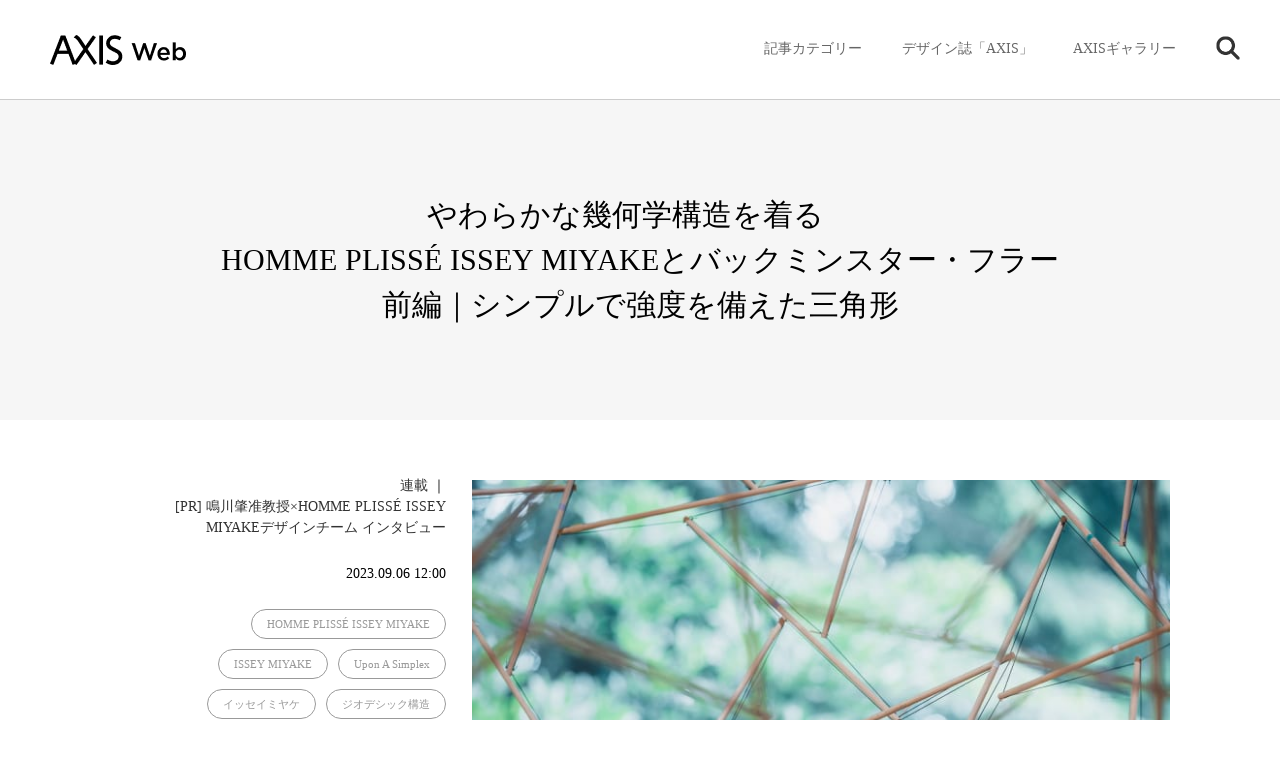

--- FILE ---
content_type: text/html; charset=UTF-8
request_url: https://www.axismag.jp/posts/2023/09/556555.html
body_size: 95534
content:
<!DOCTYPE html>
<html lang="ja">
<head prefix="og: http://ogp.me/ns# fb: http://ogp.me/ns/fb# article: http://ogp.me/ns/article#">
<meta charset="utf-8" />
<meta name="viewport" content="width=device-width, initial-scale=1">
<meta http-equiv="X-UA-Compatible" content="IE=edge">
<meta name="format-detection" content="telephone=no">
<meta name="apple-mobile-web-app-capable" content="yes">
<meta name="apple-mobile-web-app-status-bar-style" content="default">
<meta name='robots' content='max-image-preview:large' />
	<style>img:is([sizes="auto" i], [sizes^="auto," i]) { contain-intrinsic-size: 3000px 1500px }</style>
	<script type="text/javascript" id="wpp-js" src="https://www.axismag.jp/axismag-admin/wp-content/plugins/wordpress-popular-posts/assets/js/wpp.min.js?ver=7.3.3" data-sampling="0" data-sampling-rate="100" data-api-url="https://www.axismag.jp/wp-json/wordpress-popular-posts" data-post-id="556555" data-token="f3e5936fec" data-lang="0" data-debug="0"></script>
<script type="text/javascript">
/* <![CDATA[ */
window._wpemojiSettings = {"baseUrl":"https:\/\/s.w.org\/images\/core\/emoji\/16.0.1\/72x72\/","ext":".png","svgUrl":"https:\/\/s.w.org\/images\/core\/emoji\/16.0.1\/svg\/","svgExt":".svg","source":{"concatemoji":"https:\/\/www.axismag.jp\/axismag-admin\/wp-includes\/js\/wp-emoji-release.min.js?ver=6.8.2"}};
/*! This file is auto-generated */
!function(s,n){var o,i,e;function c(e){try{var t={supportTests:e,timestamp:(new Date).valueOf()};sessionStorage.setItem(o,JSON.stringify(t))}catch(e){}}function p(e,t,n){e.clearRect(0,0,e.canvas.width,e.canvas.height),e.fillText(t,0,0);var t=new Uint32Array(e.getImageData(0,0,e.canvas.width,e.canvas.height).data),a=(e.clearRect(0,0,e.canvas.width,e.canvas.height),e.fillText(n,0,0),new Uint32Array(e.getImageData(0,0,e.canvas.width,e.canvas.height).data));return t.every(function(e,t){return e===a[t]})}function u(e,t){e.clearRect(0,0,e.canvas.width,e.canvas.height),e.fillText(t,0,0);for(var n=e.getImageData(16,16,1,1),a=0;a<n.data.length;a++)if(0!==n.data[a])return!1;return!0}function f(e,t,n,a){switch(t){case"flag":return n(e,"\ud83c\udff3\ufe0f\u200d\u26a7\ufe0f","\ud83c\udff3\ufe0f\u200b\u26a7\ufe0f")?!1:!n(e,"\ud83c\udde8\ud83c\uddf6","\ud83c\udde8\u200b\ud83c\uddf6")&&!n(e,"\ud83c\udff4\udb40\udc67\udb40\udc62\udb40\udc65\udb40\udc6e\udb40\udc67\udb40\udc7f","\ud83c\udff4\u200b\udb40\udc67\u200b\udb40\udc62\u200b\udb40\udc65\u200b\udb40\udc6e\u200b\udb40\udc67\u200b\udb40\udc7f");case"emoji":return!a(e,"\ud83e\udedf")}return!1}function g(e,t,n,a){var r="undefined"!=typeof WorkerGlobalScope&&self instanceof WorkerGlobalScope?new OffscreenCanvas(300,150):s.createElement("canvas"),o=r.getContext("2d",{willReadFrequently:!0}),i=(o.textBaseline="top",o.font="600 32px Arial",{});return e.forEach(function(e){i[e]=t(o,e,n,a)}),i}function t(e){var t=s.createElement("script");t.src=e,t.defer=!0,s.head.appendChild(t)}"undefined"!=typeof Promise&&(o="wpEmojiSettingsSupports",i=["flag","emoji"],n.supports={everything:!0,everythingExceptFlag:!0},e=new Promise(function(e){s.addEventListener("DOMContentLoaded",e,{once:!0})}),new Promise(function(t){var n=function(){try{var e=JSON.parse(sessionStorage.getItem(o));if("object"==typeof e&&"number"==typeof e.timestamp&&(new Date).valueOf()<e.timestamp+604800&&"object"==typeof e.supportTests)return e.supportTests}catch(e){}return null}();if(!n){if("undefined"!=typeof Worker&&"undefined"!=typeof OffscreenCanvas&&"undefined"!=typeof URL&&URL.createObjectURL&&"undefined"!=typeof Blob)try{var e="postMessage("+g.toString()+"("+[JSON.stringify(i),f.toString(),p.toString(),u.toString()].join(",")+"));",a=new Blob([e],{type:"text/javascript"}),r=new Worker(URL.createObjectURL(a),{name:"wpTestEmojiSupports"});return void(r.onmessage=function(e){c(n=e.data),r.terminate(),t(n)})}catch(e){}c(n=g(i,f,p,u))}t(n)}).then(function(e){for(var t in e)n.supports[t]=e[t],n.supports.everything=n.supports.everything&&n.supports[t],"flag"!==t&&(n.supports.everythingExceptFlag=n.supports.everythingExceptFlag&&n.supports[t]);n.supports.everythingExceptFlag=n.supports.everythingExceptFlag&&!n.supports.flag,n.DOMReady=!1,n.readyCallback=function(){n.DOMReady=!0}}).then(function(){return e}).then(function(){var e;n.supports.everything||(n.readyCallback(),(e=n.source||{}).concatemoji?t(e.concatemoji):e.wpemoji&&e.twemoji&&(t(e.twemoji),t(e.wpemoji)))}))}((window,document),window._wpemojiSettings);
/* ]]> */
</script>
<style id='wp-emoji-styles-inline-css' type='text/css'>

	img.wp-smiley, img.emoji {
		display: inline !important;
		border: none !important;
		box-shadow: none !important;
		height: 1em !important;
		width: 1em !important;
		margin: 0 0.07em !important;
		vertical-align: -0.1em !important;
		background: none !important;
		padding: 0 !important;
	}
</style>
<link rel='stylesheet' id='wp-block-library-css' href='https://www.axismag.jp/axismag-admin/wp-includes/css/dist/block-library/style.min.css?ver=6.8.2' type='text/css' media='all' />
<style id='classic-theme-styles-inline-css' type='text/css'>
/*! This file is auto-generated */
.wp-block-button__link{color:#fff;background-color:#32373c;border-radius:9999px;box-shadow:none;text-decoration:none;padding:calc(.667em + 2px) calc(1.333em + 2px);font-size:1.125em}.wp-block-file__button{background:#32373c;color:#fff;text-decoration:none}
</style>
<style id='global-styles-inline-css' type='text/css'>
:root{--wp--preset--aspect-ratio--square: 1;--wp--preset--aspect-ratio--4-3: 4/3;--wp--preset--aspect-ratio--3-4: 3/4;--wp--preset--aspect-ratio--3-2: 3/2;--wp--preset--aspect-ratio--2-3: 2/3;--wp--preset--aspect-ratio--16-9: 16/9;--wp--preset--aspect-ratio--9-16: 9/16;--wp--preset--color--black: #000000;--wp--preset--color--cyan-bluish-gray: #abb8c3;--wp--preset--color--white: #ffffff;--wp--preset--color--pale-pink: #f78da7;--wp--preset--color--vivid-red: #cf2e2e;--wp--preset--color--luminous-vivid-orange: #ff6900;--wp--preset--color--luminous-vivid-amber: #fcb900;--wp--preset--color--light-green-cyan: #7bdcb5;--wp--preset--color--vivid-green-cyan: #00d084;--wp--preset--color--pale-cyan-blue: #8ed1fc;--wp--preset--color--vivid-cyan-blue: #0693e3;--wp--preset--color--vivid-purple: #9b51e0;--wp--preset--gradient--vivid-cyan-blue-to-vivid-purple: linear-gradient(135deg,rgba(6,147,227,1) 0%,rgb(155,81,224) 100%);--wp--preset--gradient--light-green-cyan-to-vivid-green-cyan: linear-gradient(135deg,rgb(122,220,180) 0%,rgb(0,208,130) 100%);--wp--preset--gradient--luminous-vivid-amber-to-luminous-vivid-orange: linear-gradient(135deg,rgba(252,185,0,1) 0%,rgba(255,105,0,1) 100%);--wp--preset--gradient--luminous-vivid-orange-to-vivid-red: linear-gradient(135deg,rgba(255,105,0,1) 0%,rgb(207,46,46) 100%);--wp--preset--gradient--very-light-gray-to-cyan-bluish-gray: linear-gradient(135deg,rgb(238,238,238) 0%,rgb(169,184,195) 100%);--wp--preset--gradient--cool-to-warm-spectrum: linear-gradient(135deg,rgb(74,234,220) 0%,rgb(151,120,209) 20%,rgb(207,42,186) 40%,rgb(238,44,130) 60%,rgb(251,105,98) 80%,rgb(254,248,76) 100%);--wp--preset--gradient--blush-light-purple: linear-gradient(135deg,rgb(255,206,236) 0%,rgb(152,150,240) 100%);--wp--preset--gradient--blush-bordeaux: linear-gradient(135deg,rgb(254,205,165) 0%,rgb(254,45,45) 50%,rgb(107,0,62) 100%);--wp--preset--gradient--luminous-dusk: linear-gradient(135deg,rgb(255,203,112) 0%,rgb(199,81,192) 50%,rgb(65,88,208) 100%);--wp--preset--gradient--pale-ocean: linear-gradient(135deg,rgb(255,245,203) 0%,rgb(182,227,212) 50%,rgb(51,167,181) 100%);--wp--preset--gradient--electric-grass: linear-gradient(135deg,rgb(202,248,128) 0%,rgb(113,206,126) 100%);--wp--preset--gradient--midnight: linear-gradient(135deg,rgb(2,3,129) 0%,rgb(40,116,252) 100%);--wp--preset--font-size--small: 13px;--wp--preset--font-size--medium: 20px;--wp--preset--font-size--large: 36px;--wp--preset--font-size--x-large: 42px;--wp--preset--spacing--20: 0.44rem;--wp--preset--spacing--30: 0.67rem;--wp--preset--spacing--40: 1rem;--wp--preset--spacing--50: 1.5rem;--wp--preset--spacing--60: 2.25rem;--wp--preset--spacing--70: 3.38rem;--wp--preset--spacing--80: 5.06rem;--wp--preset--shadow--natural: 6px 6px 9px rgba(0, 0, 0, 0.2);--wp--preset--shadow--deep: 12px 12px 50px rgba(0, 0, 0, 0.4);--wp--preset--shadow--sharp: 6px 6px 0px rgba(0, 0, 0, 0.2);--wp--preset--shadow--outlined: 6px 6px 0px -3px rgba(255, 255, 255, 1), 6px 6px rgba(0, 0, 0, 1);--wp--preset--shadow--crisp: 6px 6px 0px rgba(0, 0, 0, 1);}:where(.is-layout-flex){gap: 0.5em;}:where(.is-layout-grid){gap: 0.5em;}body .is-layout-flex{display: flex;}.is-layout-flex{flex-wrap: wrap;align-items: center;}.is-layout-flex > :is(*, div){margin: 0;}body .is-layout-grid{display: grid;}.is-layout-grid > :is(*, div){margin: 0;}:where(.wp-block-columns.is-layout-flex){gap: 2em;}:where(.wp-block-columns.is-layout-grid){gap: 2em;}:where(.wp-block-post-template.is-layout-flex){gap: 1.25em;}:where(.wp-block-post-template.is-layout-grid){gap: 1.25em;}.has-black-color{color: var(--wp--preset--color--black) !important;}.has-cyan-bluish-gray-color{color: var(--wp--preset--color--cyan-bluish-gray) !important;}.has-white-color{color: var(--wp--preset--color--white) !important;}.has-pale-pink-color{color: var(--wp--preset--color--pale-pink) !important;}.has-vivid-red-color{color: var(--wp--preset--color--vivid-red) !important;}.has-luminous-vivid-orange-color{color: var(--wp--preset--color--luminous-vivid-orange) !important;}.has-luminous-vivid-amber-color{color: var(--wp--preset--color--luminous-vivid-amber) !important;}.has-light-green-cyan-color{color: var(--wp--preset--color--light-green-cyan) !important;}.has-vivid-green-cyan-color{color: var(--wp--preset--color--vivid-green-cyan) !important;}.has-pale-cyan-blue-color{color: var(--wp--preset--color--pale-cyan-blue) !important;}.has-vivid-cyan-blue-color{color: var(--wp--preset--color--vivid-cyan-blue) !important;}.has-vivid-purple-color{color: var(--wp--preset--color--vivid-purple) !important;}.has-black-background-color{background-color: var(--wp--preset--color--black) !important;}.has-cyan-bluish-gray-background-color{background-color: var(--wp--preset--color--cyan-bluish-gray) !important;}.has-white-background-color{background-color: var(--wp--preset--color--white) !important;}.has-pale-pink-background-color{background-color: var(--wp--preset--color--pale-pink) !important;}.has-vivid-red-background-color{background-color: var(--wp--preset--color--vivid-red) !important;}.has-luminous-vivid-orange-background-color{background-color: var(--wp--preset--color--luminous-vivid-orange) !important;}.has-luminous-vivid-amber-background-color{background-color: var(--wp--preset--color--luminous-vivid-amber) !important;}.has-light-green-cyan-background-color{background-color: var(--wp--preset--color--light-green-cyan) !important;}.has-vivid-green-cyan-background-color{background-color: var(--wp--preset--color--vivid-green-cyan) !important;}.has-pale-cyan-blue-background-color{background-color: var(--wp--preset--color--pale-cyan-blue) !important;}.has-vivid-cyan-blue-background-color{background-color: var(--wp--preset--color--vivid-cyan-blue) !important;}.has-vivid-purple-background-color{background-color: var(--wp--preset--color--vivid-purple) !important;}.has-black-border-color{border-color: var(--wp--preset--color--black) !important;}.has-cyan-bluish-gray-border-color{border-color: var(--wp--preset--color--cyan-bluish-gray) !important;}.has-white-border-color{border-color: var(--wp--preset--color--white) !important;}.has-pale-pink-border-color{border-color: var(--wp--preset--color--pale-pink) !important;}.has-vivid-red-border-color{border-color: var(--wp--preset--color--vivid-red) !important;}.has-luminous-vivid-orange-border-color{border-color: var(--wp--preset--color--luminous-vivid-orange) !important;}.has-luminous-vivid-amber-border-color{border-color: var(--wp--preset--color--luminous-vivid-amber) !important;}.has-light-green-cyan-border-color{border-color: var(--wp--preset--color--light-green-cyan) !important;}.has-vivid-green-cyan-border-color{border-color: var(--wp--preset--color--vivid-green-cyan) !important;}.has-pale-cyan-blue-border-color{border-color: var(--wp--preset--color--pale-cyan-blue) !important;}.has-vivid-cyan-blue-border-color{border-color: var(--wp--preset--color--vivid-cyan-blue) !important;}.has-vivid-purple-border-color{border-color: var(--wp--preset--color--vivid-purple) !important;}.has-vivid-cyan-blue-to-vivid-purple-gradient-background{background: var(--wp--preset--gradient--vivid-cyan-blue-to-vivid-purple) !important;}.has-light-green-cyan-to-vivid-green-cyan-gradient-background{background: var(--wp--preset--gradient--light-green-cyan-to-vivid-green-cyan) !important;}.has-luminous-vivid-amber-to-luminous-vivid-orange-gradient-background{background: var(--wp--preset--gradient--luminous-vivid-amber-to-luminous-vivid-orange) !important;}.has-luminous-vivid-orange-to-vivid-red-gradient-background{background: var(--wp--preset--gradient--luminous-vivid-orange-to-vivid-red) !important;}.has-very-light-gray-to-cyan-bluish-gray-gradient-background{background: var(--wp--preset--gradient--very-light-gray-to-cyan-bluish-gray) !important;}.has-cool-to-warm-spectrum-gradient-background{background: var(--wp--preset--gradient--cool-to-warm-spectrum) !important;}.has-blush-light-purple-gradient-background{background: var(--wp--preset--gradient--blush-light-purple) !important;}.has-blush-bordeaux-gradient-background{background: var(--wp--preset--gradient--blush-bordeaux) !important;}.has-luminous-dusk-gradient-background{background: var(--wp--preset--gradient--luminous-dusk) !important;}.has-pale-ocean-gradient-background{background: var(--wp--preset--gradient--pale-ocean) !important;}.has-electric-grass-gradient-background{background: var(--wp--preset--gradient--electric-grass) !important;}.has-midnight-gradient-background{background: var(--wp--preset--gradient--midnight) !important;}.has-small-font-size{font-size: var(--wp--preset--font-size--small) !important;}.has-medium-font-size{font-size: var(--wp--preset--font-size--medium) !important;}.has-large-font-size{font-size: var(--wp--preset--font-size--large) !important;}.has-x-large-font-size{font-size: var(--wp--preset--font-size--x-large) !important;}
:where(.wp-block-post-template.is-layout-flex){gap: 1.25em;}:where(.wp-block-post-template.is-layout-grid){gap: 1.25em;}
:where(.wp-block-columns.is-layout-flex){gap: 2em;}:where(.wp-block-columns.is-layout-grid){gap: 2em;}
:root :where(.wp-block-pullquote){font-size: 1.5em;line-height: 1.6;}
</style>
<link rel="https://api.w.org/" href="https://www.axismag.jp/wp-json/" /><link rel="EditURI" type="application/rsd+xml" title="RSD" href="https://www.axismag.jp/axismag-admin/xmlrpc.php?rsd" />
<meta name="generator" content="WordPress 6.8.2" />
<link rel="canonical" href="https://www.axismag.jp/posts/2023/09/556555.html" />
<link rel='shortlink' href='https://www.axismag.jp/?p=556555' />
<link rel="alternate" title="oEmbed (JSON)" type="application/json+oembed" href="https://www.axismag.jp/wp-json/oembed/1.0/embed?url=https%3A%2F%2Fwww.axismag.jp%2Fposts%2F2023%2F09%2F556555.html" />
<link rel="alternate" title="oEmbed (XML)" type="text/xml+oembed" href="https://www.axismag.jp/wp-json/oembed/1.0/embed?url=https%3A%2F%2Fwww.axismag.jp%2Fposts%2F2023%2F09%2F556555.html&#038;format=xml" />
            <style id="wpp-loading-animation-styles">@-webkit-keyframes bgslide{from{background-position-x:0}to{background-position-x:-200%}}@keyframes bgslide{from{background-position-x:0}to{background-position-x:-200%}}.wpp-widget-block-placeholder,.wpp-shortcode-placeholder{margin:0 auto;width:60px;height:3px;background:#dd3737;background:linear-gradient(90deg,#dd3737 0%,#571313 10%,#dd3737 100%);background-size:200% auto;border-radius:3px;-webkit-animation:bgslide 1s infinite linear;animation:bgslide 1s infinite linear}</style>
            <title>やわらかな幾何学構造を着る　HOMME PLISSÉ ISSEY MIYAKEとバックミンスター・フラー　前編｜シンプルで強度を備えた三角形 | AXIS Web | デザインの視点で、人間の可能性や創造性を伝えるメディア</title>
<meta name="description" content="2013年にスタートした「HOMME PLISSÉ ISSEY MIYAKE（オム プリッセ イッセイ ミヤケ）」は、イッセイ ミヤケを代表する技法のひとつである、縫製してプリーツをかける「製品プリーツ」を基本に、普遍的で新しい日常着を提案するブランドだ。10年目の節目にあ…" />
<meta name="twitter:card" content="summary_large_image" />
<meta name="twitter:site" content="@[axismag]" />
<meta name="twitter:player" content="@[axismag]" />

<link rel="alternate" type="application/rss+xml" title="AXIS Web | デザインの視点で、人間の可能性や創造性を伝えるメディア" href="https://www.axismag.jp/feed">
<meta property="og:site_name" content="AXIS Web" />
<meta property="og:type" content="website" />
<meta property="og:title" content="やわらかな幾何学構造を着る　HOMME PLISSÉ ISSEY MIYAKEとバックミンスター・フラー　前編｜シンプルで強度を備えた三角形 | AXIS Web | デザインの視点で、人間の可能性や創造性を伝えるメディア" />
<meta property="og:url" content="https://www.axismag.jp/posts/2023/09/556555.html" />
<meta property="og:image" content="https://www.axismag.jp/axismag-admin/wp-content/uploads/2023/09/axismag_issey_narukawa01_s.jpg" />
<meta property="og:description" content="2013年にスタートした「HOMME PLISSÉ ISSEY MIYAKE（オム プリッセ イッセイ ミヤケ）」は、イッセイ ミヤケを代表する技法のひとつである、縫製してプリーツをかける「製品プリーツ」を基本に、普遍的で新しい日常着を提案するブランドだ。10年目の節目にあ…" />
<meta property="fb:app_id" content="1050154118449581" />

<link rel="shortcut icon" href="https://www.axismag.jp/axismag-admin/wp-content/themes/axismag_2017/common/images/favicon.ico" />
<link rel="apple-touch-icon" href="https://www.axismag.jp/axismag-admin/wp-content/themes/axismag_2017/common/images/apple-touch-icon.png" />
<link rel="stylesheet" type="text/css" href="https://www.axismag.jp/axismag-admin/wp-content/themes/axismag_2017/assets/css/main.css" />
<link rel="stylesheet" type="text/css" href="https://www.axismag.jp/axismag-admin/wp-content/themes/axismag_2017/common/css/archive_sp.css" />
<link rel="stylesheet" type="text/css" href="https://www.axismag.jp/axismag-admin/wp-content/themes/axismag_2017/common/css/posts_sp.css" />
<link rel="stylesheet" type="text/css" href="https://www.axismag.jp/axismag-admin/wp-content/themes/axismag_2017/common/css/posts_pc.css" id="css_pc" />

<link rel="stylesheet" type="text/css" href="https://www.axismag.jp/axismag-admin/wp-content/themes/axismag_2017/common/css/swiper-bundle.css" />
<link rel="stylesheet" type="text/css" href="https://www.axismag.jp/axismag-admin/wp-content/themes/axismag_2017/common/css/swiper-theme.css" />

<link rel="stylesheet" type="text/css" media="print" href="https://www.axismag.jp/axismag-admin/wp-content/themes/axismag_2017/common/css/print.css" />

<script type="text/javascript" src="https://www.axismag.jp/axismag-admin/wp-content/themes/axismag_2017/common/js/jquery-1.12.4.min.js"></script>

<script data-rt-user="0bdbcc2d21d12471d1f0a093f73c5693" data-rt-nofliker="true" data-rt-manual="false" src="https://asp2.realtype.jp/api/script/v4"></script>
<script type="text/javascript" src="https://www.axismag.jp/axismag-admin/wp-content/themes/axismag_2017/common/js/lib.js"></script>
<script type="text/javascript" src="https://www.axismag.jp/axismag-admin/wp-content/themes/axismag_2017/common/js/common.js"></script>

<!-- Google Tag Manager -->
<script>(function(w,d,s,l,i){w[l]=w[l]||[];w[l].push({'gtm.start':
new Date().getTime(),event:'gtm.js'});var f=d.getElementsByTagName(s)[0],
j=d.createElement(s),dl=l!='dataLayer'?'&l='+l:'';j.async=true;j.src=
'https://www.googletagmanager.com/gtm.js?id='+i+dl;f.parentNode.insertBefore(j,f);
})(window,document,'script','dataLayer','GTM-N9KQ8KZ');</script>
<!-- End Google Tag Manager -->

<!-- Facebook Pixel Code -->
<script>
  !function(f,b,e,v,n,t,s)
  {if(f.fbq)return;n=f.fbq=function(){n.callMethod?
  n.callMethod.apply(n,arguments):n.queue.push(arguments)};
  if(!f._fbq)f._fbq=n;n.push=n;n.loaded=!0;n.version='2.0';
  n.queue=[];t=b.createElement(e);t.async=!0;
  t.src=v;s=b.getElementsByTagName(e)[0];
  s.parentNode.insertBefore(t,s)}(window, document,'script',
  'https://connect.facebook.net/en_US/fbevents.js');
  fbq('init', '1564086390353210');
  fbq('track', 'PageView');
</script>
<noscript><img height="1" width="1" style="display:none"
  src="https://www.facebook.com/tr?id=1564086390353210&ev=PageView&noscript=1"
/></noscript>
<!-- End Facebook Pixel Code -->

<script src='https://www.google.com/recaptcha/api.js'></script>


</head>

<body id="posts">

<!-- Google Tag Manager (noscript) -->
<noscript><iframe src="https://www.googletagmanager.com/ns.html?id=GTM-N9KQ8KZ"
height="0" width="0" style="display:none;visibility:hidden"></iframe></noscript>
<!-- End Google Tag Manager (noscript) -->

<p class="ico_loading"><span></span></p>
<div id="header">
    <div id="header_inner">
        <h1><a href="/"><img src="https://www.axismag.jp/axismag-admin/wp-content/themes/axismag_2017/common/images/img_logo_axismag.png" alt="AXIS WEB MAGAZINE" class="pc"><img src="https://www.axismag.jp/axismag-admin/wp-content/themes/axismag_2017/common/images/img_logo_axismag_sp.png" alt="AXIS WEB MAGAZINE" class="sp"></a></h1>
        <div class="head_fix">
        <div id="sp_cat_nav" class="ff_m">
            <div class="inner_wrap">
                <div class="sp_nav_inner">
                    <ul>
                        <li id="sp_nav_home">
                            <a href="/">
                                <p>HOME</p>
                            </a>
                        </li>
                        <li id="sp_nav_membership">
                            <a href="/type/membership/">
                                <p>Membership</p>
                            </a>
                        </li>
                        <li id="sp_nav_serial">
                            <a href="/type/serial/">
                                <p>シリーズ</p>
                            </a>
                        </li>
                                                <li id="sp_nav_architecture">
                            <a href="/category/architecture">
                                <p>建築</p>
                            </a>
                        </li>
                        <li id="sp_nav_product">
                            <a href="/category/product">
                                <p>プロダクト</p>
                            </a>
                        </li>
                        <li id="sp_nav_interior">
                            <a href="/category/interior">
                                <p>インテリア</p>
                            </a>
                        </li>
                        <li id="sp_nav_business">
                            <a href="/category/business">
                                <p>ビジネス</p>
                            </a>
                        </li>
                        <li id="sp_nav_food">
                            <a href="/category/food">
                                <p>フード・食</p>
                            </a>
                        </li>
                        <li id="sp_nav_graphic">
                            <a href="/category/graphic">
                                <p>グラフィック</p>
                            </a>
                        </li>
                        <li id="sp_nav_technology">
                            <a href="/category/technology">
                                <p>テクノロジー</p>
                            </a>
                        </li>
                        <li id="sp_nav_art">
                            <a href="/category/art">
                                <p>アート</p>
                            </a>
                        </li>
                        <li id="sp_nav_fashion">
                            <a href="/category/fashion">
                                <p>ファッション</p>
                            </a>
                        </li>
                        <li id="sp_nav_social">
                            <a href="/category/social">
                                <p>ソーシャル</p>
                            </a>
                        </li>
                        <li id="sp_nav_sound">
                            <a href="/category/sound">
                                <p>サウンド</p>
                            </a>
                        </li>
                        <li id="sp_nav_science">
                            <a href="/category/science">
                                <p>サイエンス</p>
                            </a>
                        </li>
                        <li id="sp_nav_culture">
                            <a href="/category/culture">
                                <p>カルチャー</p>
                            </a>
                        </li>
                        <li id="sp_nav_craft">
                            <a href="/category/craft">
                                <p>工芸</p>
                            </a>
                        </li>
                        <li id="sp_nav_axis_magazine">
                            <a href="/axis_magazine/">
                                <p>デザイン誌「AXIS」</p>
                            </a>
                        </li>
                        <li id="sp_nav_axis_forum">
                            <a href="/axis_forum/">
                                <p>AXISギャラリー</p>
                            </a>
                        </li>
                    </ul>
                </div>
            </div>
        </div>
    </div>
    <div id="gnav">
        <div id="gnav_inner">
            <div id="gnav_menu">
                <ul>
                    <li class="gnav_cat sub_nav parents">
                        <p class="switch_pc ico">記事カテゴリー</p>
                        <div class="sub_outer">
                            <div class="sub_menu">
                                <div class="menu_inner">
                                    <section class="switch_sp type_sp sp_axis">
                                        <h3 class="ff_b">デザイン誌「AXIS」</h3>
                                        <div class="s_inner">
                                            <a href="https://www.axismag.jp/posts/2023/09/556555.html" class="ov_color">
                                                <div class="row">
                                                    <p class="img"><img src="" alt="やわらかな幾何学構造を着る　HOMME PLISSÉ ISSEY MIYAKEとバックミンスター・フラー　前編｜シンプルで強度を備えた三角形"></p>
                                                    <div class="info">
                                                        <p class="cat">増刊号</p>
                                                        <h4 class="ff_b">やわらかな幾何学構造を着る　HOMME PLISSÉ ISSEY MIYAKEとバックミンスター・フラー　前編｜シンプルで強度を備えた三角形</h4>
                                                    </div>
                                                </div>
                                            </a>
                                            <a href="/axis_magazine/" class="ov_color_p">
                                                <div class="all">
                                                    <p>バックナンバー一覧</p><p class="count num c_split" data-org="51">51</p>
                                                </div>
                                            </a>
                                        </div>
                                    </section>

                                    <section class="switch_sp type_sp sp_axis_forum">
                                        <h3 class="ff_b">AXISギャラリー</h3>
                                        <div class="s_inner">
                                            <a href="https://www.axismag.jp/posts/2023/09/556555.html" class="ov_color">
                                                <div class="row">
                                                    <p class="img"><img src="" alt="やわらかな幾何学構造を着る　HOMME PLISSÉ ISSEY MIYAKEとバックミンスター・フラー　前編｜シンプルで強度を備えた三角形"></p>
                                                    <div class="info">
                                                        <p class="cat"></p>
                                                        <h4 class="ff_b">やわらかな幾何学構造を着る　HOMME PLISSÉ ISSEY MIYAKEとバックミンスター・フラー　前編｜シンプルで強度を備えた三角形</h4>
                                                    </div>
                                                </div>
                                            </a>
                                            <a href="/axis_forum/" class="ov_color_p">
                                                <div class="all">
                                                    <p class="t">バックナンバー一覧</p><p class="count num c_split" data-org="185">185</p>
                                                </div>
                                            </a>
                                        </div>
                                    </section>


                                    <section class="switch_sp gnav_search sub_nav parents">
                                        <p class="switch_pc ico ico_search"><img src="https://www.axismag.jp/axismag-admin/wp-content/themes/axismag_2017/common/images/parts_ico_search.png" alt=""></p>
                                        <div class="sub_outer">
                                            <div class="sub_menu">
                                                <div class="menu_inner">
                                                    <section class="section_search">
                                                        <h3 class="switch_sp ff_b">検索</h3>
                                                        <form role="search" method="get" id="searchform" action="/" >
                                                            <div class="search_area">
                                                                <input type="text" value="" name="s" class="s" placeholder="キーワードを入力してください" autocomplete="off" />
                                                                <input type="submit" class="searchsubmit" value="" />
                                                            </div>
                                                        </form>
                                                        <div class="search_cloud">
                                                            <h4 class="ff_b">注目のワード</h4>
                                                            <ul>
                                                                                <li>
                                                                    <a href="/tag/bito">
                                                                        <p>#Bito</p>
                                                                    </a>
                                                                </li>
                                                                                <li>
                                                                    <a href="/tag/everyday-practice">
                                                                        <p>#Everyday Practice</p>
                                                                    </a>
                                                                </li>
                                                                                <li>
                                                                    <a href="/tag/stockholm-design-lab">
                                                                        <p>#Stockholm Design Lab</p>
                                                                    </a>
                                                                </li>
                                                                                <li>
                                                                    <a href="/tag/type-of-feeling">
                                                                        <p>#Type of Feeling</p>
                                                                    </a>
                                                                </li>
                                                                                <li>
                                                                    <a href="/tag/c-album">
                                                                        <p>#c-album</p>
                                                                    </a>
                                                                </li>
                                                                                <li>
                                                                    <a href="/tag/%e3%83%93%e3%83%a7%e3%83%ab%e3%83%b3%e3%83%bb%e3%82%af%e3%82%bd%e3%83%95%e3%82%b9%e3%82%ad%e3%83%bc">
                                                                        <p>#ビョルン・クソフスキー</p>
                                                                    </a>
                                                                </li>
                                                                                <li>
                                                                    <a href="/tag/%e5%90%89%e5%8b%9d%e5%88%b6%e4%bd%9c%e6%89%80">
                                                                        <p>#吉勝制作所</p>
                                                                    </a>
                                                                </li>
                                                                                            </ul>
                                                        </div>
                                                    </section>
                                                </div>
                                            </div>
                                        </div><!-- // .sub_outer -->
                                    </section>






                                    <section class="switch_pc">
                                        <h3 class="ff_b">記事のカテゴリー</h3>
                                        <ul>
                                            <li>
                                                <a href="/posts/architecture">
                                                    <h4>建築<span>Architecture</span></h4>
                                                    <p class="num c_split" data-org="1862">1862</p>
                                                </a>
                                            </li>
                                            <li>
                                                <a href="/posts/product">
                                                    <h4>プロダクト<span>Product</span></h4>
                                                    <p class="num c_split" data-org="3312">3312</p>
                                                </a>
                                            </li>
                                            <li>
                                                <a href="/posts/interior">
                                                    <h4>インテリア<span>Interior</span></h4>
                                                    <p class="num c_split" data-org="1413">1413</p>
                                                </a>
                                            </li>
                                            <li>
                                                <a href="/posts/business">
                                                    <h4>ビジネス<span>Business</span></h4>
                                                    <p class="num c_split" data-org="1065">1065</p>
                                                </a>
                                            </li>
                                            <li>
                                                <a href="/posts/food">
                                                    <h4>フード・食<span>Food</span></h4>
                                                    <p class="num c_split" data-org="515">515</p>
                                                </a>
                                            </li>
                                            <li>
                                                <a href="/posts/graphic">
                                                    <h4>グラフィック<span>Graphic</span></h4>
                                                    <p class="num c_split" data-org="593">593</p>
                                                </a>
                                            </li>
                                            <li>
                                                <a href="/posts/technology">
                                                    <h4>テクノロジー<span>Technology</span></h4>
                                                    <p class="num c_split" data-org="824">824</p>
                                                </a>
                                            </li>
                                            <li>
                                                <a href="/posts/art">
                                                    <h4>アート<span>Art</span></h4>
                                                    <p class="num c_split" data-org="1049">1049</p>
                                                </a>
                                            </li>
                                            <li>
                                                <a href="/posts/fashion">
                                                    <h4>ファッション<span>Fashion</span></h4>
                                                    <p class="num c_split" data-org="741">741</p>
                                                </a>
                                            </li>
                                            <li>
                                                <a href="/posts/social">
                                                    <h4>ソーシャル<span>Social</span></h4>
                                                    <p class="num c_split" data-org="1206">1206</p>
                                                </a>
                                            </li>
                                            <li>
                                                <a href="/posts/sound">
                                                    <h4>サウンド<span>Sound</span></h4>
                                                    <p class="num c_split" data-org="287">287</p>
                                                </a>
                                            </li>
                                            <li>
                                                <a href="/posts/science">
                                                    <h4>サイエンス<span>Science</span></h4>
                                                    <p class="num c_split" data-org="393">393</p>
                                                </a>
                                            </li>
                                            <li>
                                                <a href="/posts/culture">
                                                    <h4>カルチャー<span>Culture</span></h4>
                                                    <p class="num c_split" data-org="385">385</p>
                                                </a>
                                            </li>
                                            <li>
                                                <a href="/posts/craft">
                                                    <h4>工芸<span>Craft</span></h4>
                                                    <p class="num c_split" data-org="338">338</p>
                                                </a>
                                            </li>
                                            <li>
                                                <a href="/posts/recruit">
                                                    <h4>採用情報<span>Recruit</span></h4>
                                                    <p class="num c_split" data-org="1">1</p>
                                                </a>
                                            </li>
                                        </ul>
                                    </section>

                                    <section class="type_posttype">
                                        <h3 class="ff_b">記事のタイプ</h3>
                                        <ul>
                                            <li>
                                                <a href="/type/feature">
                                                    <h4>特集<span>Feature</span></h4>
                                                    <p class="num c_split" data-org="17">17</p>
                                                </a>
                                            </li>
                                            <li>
                                                <a href="/type/news">
                                                    <h4>ニュース<span>News</span></h4>
                                                    <p class="num c_split" data-org="11467">11467</p>
                                                </a>
                                            </li>
                                            <li>
                                                <a href="/type/report">
                                                    <h4>レポート<span>Report</span></h4>
                                                    <p class="num c_split" data-org="712">712</p>
                                                </a>
                                            </li>
                                            <li>
                                                <a href="/type/insight">
                                                    <h4>インサイト<span>Insight</span></h4>
                                                    <p class="num c_split" data-org="22">22</p>
                                                </a>
                                            </li>
                                            <li>
                                                <a href="/type/interview">
                                                    <h4>インタビュー<span>Interview</span></h4>
                                                    <p class="num c_split" data-org="214">214</p>
                                                </a>
                                            </li>
                                            <li>
                                                <a href="/type/talk">
                                                    <h4>トーク<span>Talk</span></h4>
                                                    <p class="num c_split" data-org="13">13</p>
                                                </a>
                                            </li>
                                            <li>
                                                <a href="/type/serial">
                                                    <h4>連載<span>Serial</span></h4>
                                                    <p class="num c_split" data-org="1170">1170</p>
                                                </a>
                                            </li>
                                            <li>
                                                <a href="/type/membership">
                                                    <h4>Membership<span>Membership</span></h4>
                                                    <p class="num c_split" data-org="119">119</p>
                                                </a>
                                            </li>
                                            <li>
                                                <a href="/type/info">
                                                    <h4>お知らせ<span>Info</span></h4>
                                                    <p class="num c_split" data-org="10">10</p>
                                                </a>
                                            </li>
                                        </ul>
                                    </section>
                                    <section>
                                        <h3 class="ff_b">イベント</h3>
                                        <ul>
                                            <li>
                                                <a href="/posts/exhibition">
                                                    <h4>展覧会<span>Exhibition</span></h4>
                                                    <p class="num c_split" data-org="1716">1716</p>
                                                </a>
                                            </li>
                                            <li>
                                                <a href="/posts/trade-fair">
                                                    <h4>見本市・展示会<span>Trade Fair</span></h4>
                                                    <p class="num c_split" data-org="486">486</p>
                                                </a>
                                            </li>
                                            <li>
                                                <a href="/posts/competition">
                                                    <h4>コンペ情報<span>Competition</span></h4>
                                                    <p class="num c_split" data-org="438">438</p>
                                                </a>
                                            </li>
                                            <li>
                                                <a href="/posts/lecture-workshop">
                                                    <h4 class="small">講演会・ワークショップ<span class="small">Lecture/Workshop</span></h4>
                                                    <p class="num c_split" data-org="468">468</p>
                                                </a>
                                            </li>
                                        </ul>
                                    </section>
                                </div>
                            </div>
                        </div><!-- // .sub_outer -->
                    </li>


                    <li class="gnav_axis parents"><a href="/axis_magazine/">デザイン誌「AXIS」</a></li>
                    <li class="gnav_axis_forum parents"><a href="/axis_forum/">AXISギャラリー</a></li>


                    <li class="gnav_search sub_nav parents switch_pc">
                        <p class="switch_pc ico ico_search"><img src="https://www.axismag.jp/axismag-admin/wp-content/themes/axismag_2017/common/images/parts_ico_search.png" alt=""></p>
                        <div class="sub_outer">
                            <div class="sub_menu">
                                <div class="menu_inner">
                                    <section class="section_search">
                                        <h3 class="switch_sp ff_b">検索</h3>
                                        <form role="search" method="get" id="searchform" action="/" >
                                            <div class="search_area">
                                                <input type="text" value="" name="s" class="s" placeholder="キーワードを入力してください" autocomplete="off" />
                                                <input type="submit" class="searchsubmit" value="" />
                                            </div>
                                        </form>
                                        <div class="search_cloud">
                                            <h4 class="ff_b">注目のワード</h4>
                                            <ul>
                                                <li>
                                                    <a href="/tag/bito">
                                                        <p>#Bito</p>
                                                    </a>
                                                </li>
                                                <li>
                                                    <a href="/tag/everyday-practice">
                                                        <p>#Everyday Practice</p>
                                                    </a>
                                                </li>
                                                <li>
                                                    <a href="/tag/stockholm-design-lab">
                                                        <p>#Stockholm Design Lab</p>
                                                    </a>
                                                </li>
                                                <li>
                                                    <a href="/tag/type-of-feeling">
                                                        <p>#Type of Feeling</p>
                                                    </a>
                                                </li>
                                                <li>
                                                    <a href="/tag/c-album">
                                                        <p>#c-album</p>
                                                    </a>
                                                </li>
                                                <li>
                                                    <a href="/tag/%e3%83%93%e3%83%a7%e3%83%ab%e3%83%b3%e3%83%bb%e3%82%af%e3%82%bd%e3%83%95%e3%82%b9%e3%82%ad%e3%83%bc">
                                                        <p>#ビョルン・クソフスキー</p>
                                                    </a>
                                                </li>
                                                <li>
                                                    <a href="/tag/%e5%90%89%e5%8b%9d%e5%88%b6%e4%bd%9c%e6%89%80">
                                                        <p>#吉勝制作所</p>
                                                    </a>
                                                </li>
                                            </ul>
                                        </div>
                                    </section>
                                </div>
                            </div>
                        </div><!-- // .sub_outer -->
                    </li>
                </ul>
            </div>
        </div>
    </div>
    <p class="gnav_ico"></p>
</div>
</div>

<div id="wrap">



  <div id="contents_area" class="page_post" data-cat="posts"
    data-pr='[
    {
        "id": 1,
        "pr_img": [
            "https://www.axismag.jp/axismag-admin/wp-content/uploads/2017/11/AXISDesignRadio_banner_02.jpg",
            1920,
            652,
            false
        ],
        "pr_img_sp": false,
        "pr_link": "https://open.spotify.com/show/0H2PWPdeYQvmNmxGwONS98?si=d960e227ee6c4dc8",
        "pr_link_blank": true,
        "pr_type": "other",
        "ga_send": "%27click%27%2C%27link%27%2C%27spotify%27",
        "ga_impression": "%27send%27%2C+%27event%27%2C+%27link%27%2C+%27impression%27%2C+%27spotify%27"
    },
    {
        "id": 2,
        "pr_img": [
            "https://www.axismag.jp/axismag-admin/wp-content/uploads/2017/11/banner_webmag_bottoma-1.jpg",
            1920,
            652,
            false
        ],
        "pr_img_sp": false,
        "pr_link": "https://www.axismag.jp/axis_magazine/694865.html",
        "pr_link_blank": true,
        "pr_type": "other",
        "ga_send": "%27event%27%2C%27link%27%2C%27click%27%2C%27234%27",
        "ga_impression": "%27send%27%2C+%27event%27%2C+%27link%27%2C+%27impression%27%2C+%27234%27"
    },
    {
        "id": 0,
        "pr_img": [
            "https://www.axismag.jp/axismag-admin/wp-content/uploads/2017/11/Unknown.png",
            1060,
            360,
            false
        ],
        "pr_img_sp": false,
        "pr_link": "https://www.axismag.jp/axis-the-cover-stories/book/",
        "pr_link_blank": false,
        "pr_type": "other",
        "ga_send": "%27click%27%2C%27link%27%2C%27event%27",
        "ga_impression": "%27send%27%2C+%27event%27%2C+%27link%27%2C+%27impression%27"
    },
    {
        "id": 3,
        "pr_img": [
            "https://www.axismag.jp/axismag-admin/wp-content/uploads/2017/11/AMM_bottom.jpg",
            1920,
            652,
            false
        ],
        "pr_img_sp": false,
        "pr_link": "https://membership.axismag.jp/",
        "pr_link_blank": false,
        "pr_type": "other",
        "ga_send": "%27event%27%2C%27link%27%2C%27click%27%2C%27membership%27",
        "ga_impression": "%27send%27%2C+%27event%27%2C+%27link%27%2C+%27impression%27%2C+%27membership%27"
    }
]'>

    <script type="text/javascript">
      GL_AXISMAG.func.requireJs('/axismag-admin/wp-content/themes/axismag_2017/common/js/posts.js');
    </script>

    
    <article data-next_post="556742" data-prev_post="554503"
      data-p_link="https://www.axismag.jp/posts/2023/09/556555.html">

      
      <section class="post_wrap" data-p_link="https://www.axismag.jp/posts/2023/09/556555.html" data-cat="fashion">

        <div class="post_title">
          <h1 class="ff_b d_title">
            <span>やわらかな幾何学構造を着る　<br />
HOMME PLISSÉ ISSEY MIYAKEとバックミンスター・フラー<br />
前編｜シンプルで強度を備えた三角形</span>
          </h1>
        </div>

        <!-- // schema.orgの記述 ここから -->
                <script type="application/ld+json">
          {
            "@context": "http://schema.org",
            "@type": "NewsArticle",
            "mainEntityOfPage": {
              "@type": "WebPage",
              "@id": "https://www.axismag.jp/posts/2023/09/556555.html"
            },
            "headline": "やわらかな幾何学構造を着る　HOMME PLISSÉ ISSEY MIYAKEとバックミンスター・フラー　前編｜シンプルで強度を備えた三角形",
            "image": {
              "@type": "ImageObject",
              "url": "https://www.axismag.jp/axismag-admin/wp-content/uploads/2023/09/axismag_issey_narukawa01_s.jpg",
              "height": 1281,
              "width": 1920            },
            "datePublished": "2023-09-06T12:00:00+0900",
            "dateModified": "2023-09-11T19:10:07+0900",
            "author": {
              "@type": "Person",
              "name": "axismag_torishima"
            },
            "publisher": {
              "@type": "Organization",
              "name": "AXIS Web | デザインの視点で、人間の可能性や創造性を伝えるメディア",
              "logo": {
                "@type": "ImageObject",
                "url": "https://www.axismag.jp/axismag-admin/wp-content/themes/axismag_2017/common/images/img_logo_axismag_schema.png",
                "width": 600,
                "height": 60
              }
            },
            "description": "2013年にスタートした「HOMME PLISSÉ ISSEY MIYAKE（オム プリッセ イッセイ ミヤケ）」は、イッセイ ミヤケを代表する技法のひとつである、縫製してプリーツをかける「製品プリーツ」を基本に、普遍的 [&hellip;]"
          }
        </script>
        <!-- // schema.orgの記述 ここまで -->

        <section class="post_content">
          <div class="section_inner">


            <div class="post_info_wrap">
              <div class="post_info">
                <div class="post_category ff_m">
                                      <p><span class="inline-block"><a href="/type/serial/">連載</a></span> ｜ <span class="inline-block"> <a
                          href="/posts/serial/pr-%e9%b3%b4%e5%b7%9d%e8%82%87%e5%87%86%e6%95%99%e6%8e%88xhomme-plisse-issey-miyake%e3%83%87%e3%82%b6%e3%82%a4%e3%83%b3%e3%83%81%e3%83%bc%e3%83%a0-%e3%82%a4%e3%83%b3%e3%82%bf%e3%83%93%e3%83%a5">[PR] 鳴川肇准教授×HOMME PLISSÉ ISSEY MIYAKEデザインチーム インタビュー</a></span></p>
                                  </div>

                <div class="post_date ff_m">
                  <p>2023.09.06 12:00</p>
                </div>

                <div class="post_tags switch_pc">
                                    <p><a
                        href="/tag/homme-plisse-issey-miyake">HOMME PLISSÉ ISSEY MIYAKE</a></p><p><a
                        href="/tag/issey-miyake">ISSEY MIYAKE</a></p><p><a
                        href="/tag/upon-a-simplex">Upon A Simplex</a></p><p><a
                        href="/tag/%e3%82%a4%e3%83%83%e3%82%bb%e3%82%a4%e3%83%9f%e3%83%a4%e3%82%b1">イッセイミヤケ</a></p><p><a
                        href="/tag/%e3%82%b8%e3%82%aa%e3%83%87%e3%82%b7%e3%83%83%e3%82%af%e6%a7%8b%e9%80%a0">ジオデシック構造</a></p><p><a
                        href="/tag/%e3%83%86%e3%83%b3%e3%82%bb%e3%82%b0%e3%83%aa%e3%83%86%e3%82%a3%e6%a7%8b%e9%80%a0">テンセグリティ構造</a></p><p><a
                        href="/tag/%e3%83%90%e3%83%83%e3%82%af%e3%83%9f%e3%83%b3%e3%82%b9%e3%82%bf%e3%83%bc%e3%83%bb%e3%83%95%e3%83%a9%e3%83%bc">バックミンスター・フラー</a></p><p><a
                        href="/tag/%e9%b3%b4%e5%b7%9d%e8%82%87">鳴川肇</a></p>                </div>

                <div class="post_share">
                  <ul>
    <li class="share_fb">
         <a href="https://www.facebook.com/sharer/sharer.php?u=https://www.axismag.jp/posts/2023/09/556555.html" onclick="window.open(this.href, 'FBwindow', 'width=650, height=450, menubar=no, toolbar=no, scrollbars=yes'); return false;" target="_blank">
            <p class="ico"><img src="https://www.axismag.jp/axismag-admin/wp-content/themes/axismag_2017/common/images/parts_sns_ico_fb.png" alt="Facebook"></p>
            <p class="name">Facebook</p>
        </a>
    </li>
    <li class="share_tw">
       <a href="https://twitter.com/intent/tweet?text=やわらかな幾何学構造を着る　HOMME PLISSÉ ISSEY MIYAKEとバックミンスター・フラー　前編｜シンプルで強度を備えた三角形｜Webマガジン「AXIS」&url=https://www.axismag.jp/posts/2023/09/556555.html" onclick="window.open(this.href, 'TWwindow', 'width=650, height=450, menubar=no, toolbar=no, scrollbars=yes'); return false;" target="_blank">
            <p class="ico"><img src="https://www.axismag.jp/axismag-admin/wp-content/themes/axismag_2017/common/images/parts_sns_ico_x.png" alt="X"></p>
            <p class="name">X</p>
        </a>
    </li>
    <li class="share_line">
       <a href="http://line.me/R/msg/text/?やわらかな幾何学構造を着る　HOMME PLISSÉ ISSEY MIYAKEとバックミンスター・フラー　前編｜シンプルで強度を備えた三角形｜Webマガジン「AXIS」%0d%0ahttps://www.axismag.jp/posts/2023/09/556555.html" target="_blank" class="no_pjax">
            <p class="ico"><img src="https://www.axismag.jp/axismag-admin/wp-content/themes/axismag_2017/common/images/parts_sns_ico_line.png" alt="LINE"></p>
            <p class="name">LINE</p>
        </a>
    </li>
    <li class="switch_sp"></li>
    <li class="switch_sp"></li>
</ul>                </div>
              </div>

            </div>

            <div class="post_body">
              <div class="post_body_content">
                <p><img loading="lazy" decoding="async" src="https://www.axismag.jp/axismag-admin/wp-content/uploads/2023/09/axismag_issey_narukawa01_s-720x480.jpg" alt="" width="720" height="480" class="alignnone size-medium wp-image-556599" srcset="https://www.axismag.jp/axismag-admin/wp-content/uploads/2023/09/axismag_issey_narukawa01_s-720x480.jpg 720w, https://www.axismag.jp/axismag-admin/wp-content/uploads/2023/09/axismag_issey_narukawa01_s-1440x961.jpg 1440w, https://www.axismag.jp/axismag-admin/wp-content/uploads/2023/09/axismag_issey_narukawa01_s-360x240.jpg 360w, https://www.axismag.jp/axismag-admin/wp-content/uploads/2023/09/axismag_issey_narukawa01_s-768x512.jpg 768w, https://www.axismag.jp/axismag-admin/wp-content/uploads/2023/09/axismag_issey_narukawa01_s-1536x1025.jpg 1536w, https://www.axismag.jp/axismag-admin/wp-content/uploads/2023/09/axismag_issey_narukawa01_s.jpg 1920w" sizes="auto, (max-width: 720px) 100vw, 720px" /></p>
<p>2013年にスタートした「<a href="https://www.isseymiyake.com/pages/hommeplisse#section1" rel="noopener" target="_blank">HOMME PLISSÉ ISSEY MIYAKE（オム プリッセ イッセイ ミヤケ）</a>」は、<a href="https://www.isseymiyake.com/#section3" rel="noopener" target="_blank">イッセイ ミヤケ</a>を代表する技法のひとつである、縫製してプリーツをかける「製品プリーツ」を基本に、普遍的で新しい日常着を提案するブランドだ。10年目の節目にあたる2023年の年始には、三角形をはじめとするシンプルな図形を基に、複合的なフォルムを構築した秋冬コレクション「<a href="https://www.isseymiyake.com/blogs/hommeplisse-aw23" rel="noopener" target="_blank">Upon A Simplex（アポン・ア・シンプレクス）</a>」を発表。インスピレーションの源となったのは、思想家のみならず、建築家、発明家、デザイナーとして異彩を放つバックミンスター・フラーだった。</p>
<p><img loading="lazy" decoding="async" src="https://www.axismag.jp/axismag-admin/wp-content/uploads/2023/09/axismag_issey_narukawa02_s-480x720.jpg" alt="" width="480" height="720" class="alignnone size-medium wp-image-556600" srcset="https://www.axismag.jp/axismag-admin/wp-content/uploads/2023/09/axismag_issey_narukawa02_s-480x720.jpg 480w, https://www.axismag.jp/axismag-admin/wp-content/uploads/2023/09/axismag_issey_narukawa02_s-960x1440.jpg 960w, https://www.axismag.jp/axismag-admin/wp-content/uploads/2023/09/axismag_issey_narukawa02_s-240x360.jpg 240w, https://www.axismag.jp/axismag-admin/wp-content/uploads/2023/09/axismag_issey_narukawa02_s-768x1151.jpg 768w, https://www.axismag.jp/axismag-admin/wp-content/uploads/2023/09/axismag_issey_narukawa02_s-1025x1536.jpg 1025w, https://www.axismag.jp/axismag-admin/wp-content/uploads/2023/09/axismag_issey_narukawa02_s.jpg 1334w" sizes="auto, (max-width: 480px) 100vw, 480px" /></p>
<p class="caption">慶應義塾大学湘南藤沢キャンパス内にある自身の研究室で対話する鳴川肇（中央）とオム プリッセ イッセイ ミヤケのデザインチームのメンバー。</p>
<p>開発にあたって、オム プリッセ イッセイ ミヤケのデザインチームは、フラーの構造研究の第一人者である慶應義塾大学環境情報学部の鳴川肇准教授を訪ねた。ここでは鳴川とデザインチームのメンバーに聞いたコレクション誕生までの経緯を、2回にわたり紹介する。</p>
<h3>直線的幾何学図形への興味</h3>
<p>オム プリッセ イッセイ ミヤケ（以下オム プリッセ）は、複数名から成るデザインチームとして、メンバー全員が企画立案から服づくりに携わる。シーズンごとに衣服以外のモノや有機体の構造をリサーチし、アイデアを練るところから、コレクションづくりを始動させてきた。</p>
<p>2022年秋冬コレクション「<a href="https://www.isseymiyake.com/blogs/hommeplisse-aw22" rel="noopener" target="_blank">A WORK OF ARC （ア・ワーク・オブ・アーク）</a>」では、テントの湾曲したフォルムや構造に着想を得て、新たな立体造形に取り組んだ。続く23年春夏コレクション「<a href="https://www.isseymiyake.com/blogs/hommeplisse-ss23" rel="noopener" target="_blank">Flowers and Vases（フラワー・アンド・ヴェイシィズ）</a>」では、有機的でやわらかな花と無機質でかたい花器の関係性をモチーフに、衣服のデザインに落とし込んだ。</p>
<p><img loading="lazy" decoding="async" src="https://www.axismag.jp/axismag-admin/wp-content/uploads/2023/09/axismag_issey_narukawa03_s-720x480.jpg" alt="" width="720" height="480" class="alignnone size-medium wp-image-556601" srcset="https://www.axismag.jp/axismag-admin/wp-content/uploads/2023/09/axismag_issey_narukawa03_s-720x480.jpg 720w, https://www.axismag.jp/axismag-admin/wp-content/uploads/2023/09/axismag_issey_narukawa03_s-1440x961.jpg 1440w, https://www.axismag.jp/axismag-admin/wp-content/uploads/2023/09/axismag_issey_narukawa03_s-360x240.jpg 360w, https://www.axismag.jp/axismag-admin/wp-content/uploads/2023/09/axismag_issey_narukawa03_s-768x512.jpg 768w, https://www.axismag.jp/axismag-admin/wp-content/uploads/2023/09/axismag_issey_narukawa03_s-1536x1025.jpg 1536w, https://www.axismag.jp/axismag-admin/wp-content/uploads/2023/09/axismag_issey_narukawa03_s.jpg 1920w" sizes="auto, (max-width: 720px) 100vw, 720px" /></p>
<p class="caption">オム プリッセの服づくりと、コレクション「アポン・ア・シンプレクス」が生まれた背景について話すデザインチームのメンバー。</p>
<p>「アポン・ア・シンプレクスは、その延長線上に生まれたコレクションです。オム プリッセでは常に服づくりとは異なる視点からものづくりに取り組んできました。テーマに掲げるのは、私たち自身にとって未知なるもの、学んでみたいもの。円弧のシルエットや有機的曲線を活かしたコレクションを経て、対照的な直線的図形への興味が芽生えてきたんです」（デザインチーム）。</p>
<p><img loading="lazy" decoding="async" src="https://www.axismag.jp/axismag-admin/wp-content/uploads/2023/09/axismag_issey_narukawa04_s-720x480.jpg" alt="" width="720" height="480" class="alignnone size-medium wp-image-556606" srcset="https://www.axismag.jp/axismag-admin/wp-content/uploads/2023/09/axismag_issey_narukawa04_s-720x480.jpg 720w, https://www.axismag.jp/axismag-admin/wp-content/uploads/2023/09/axismag_issey_narukawa04_s-1440x961.jpg 1440w, https://www.axismag.jp/axismag-admin/wp-content/uploads/2023/09/axismag_issey_narukawa04_s-360x240.jpg 360w, https://www.axismag.jp/axismag-admin/wp-content/uploads/2023/09/axismag_issey_narukawa04_s-768x512.jpg 768w, https://www.axismag.jp/axismag-admin/wp-content/uploads/2023/09/axismag_issey_narukawa04_s-1536x1025.jpg 1536w, https://www.axismag.jp/axismag-admin/wp-content/uploads/2023/09/axismag_issey_narukawa04_s.jpg 1920w" sizes="auto, (max-width: 720px) 100vw, 720px" /></p>
<p class="caption">なるかわ・はじめ／1971年生まれ。慶應義塾大学環境情報学部 政策・メディア研究科准教授。94年芝浦工業大学を卒業、96年東京藝術大学大学院修士課程を修了後、99年にロッテルダム（当時アムステルダム）のベルラーヘ・インスティテュートで修士課程修了。バックミンスター・フラーの「ダイマクシオン・マップ」に着想を得た世界地図投影法「オーサグラフ」の発明者として知られる。</p>
<p>ア・ワーク・オブ・アーク制作時には、数種類のテントを解体しては組み立てるという作業を繰り返した。チームメンバーが手探りで構造を追究するその姿勢は、ものづくりのプロセス自体を大切にするイッセイ ミヤケならではのアプローチだ。アポン・ア・シンプレクスのコレクションづくりに関するリサーチも、当初は構造建築についての専門書を読むなど独学から始まったという。そこから自ずとバックミンスター・フラーという人物が浮かび上がった。</p>
<p><img loading="lazy" decoding="async" src="https://www.axismag.jp/axismag-admin/wp-content/uploads/2023/09/axismag_issey_narukawa05_s-720x480.jpg" alt="" width="720" height="480" class="alignnone size-medium wp-image-556607" srcset="https://www.axismag.jp/axismag-admin/wp-content/uploads/2023/09/axismag_issey_narukawa05_s-720x480.jpg 720w, https://www.axismag.jp/axismag-admin/wp-content/uploads/2023/09/axismag_issey_narukawa05_s-1440x961.jpg 1440w, https://www.axismag.jp/axismag-admin/wp-content/uploads/2023/09/axismag_issey_narukawa05_s-360x240.jpg 360w, https://www.axismag.jp/axismag-admin/wp-content/uploads/2023/09/axismag_issey_narukawa05_s-768x512.jpg 768w, https://www.axismag.jp/axismag-admin/wp-content/uploads/2023/09/axismag_issey_narukawa05_s-1536x1025.jpg 1536w, https://www.axismag.jp/axismag-admin/wp-content/uploads/2023/09/axismag_issey_narukawa05_s.jpg 1920w" sizes="auto, (max-width: 720px) 100vw, 720px" /></p>
<p class="caption">アポン・ア・シンプレクスのコレクションの前で、和やかに話すデザインチームのメンバー。</p>
<p>「調べていくなかで、幾何学的図形のなかでも三角形は強固な構造を可能にする、最もシンプルな基本単位であることがわかってきました。フラーの有名なジオデシック・ドームも、三角形の面を組み合わせ、最小の部材で最大の強度を目指してつくられた構造です。三角形を服づくりに採り入れ、立体的で動きのあるコレクションを制作できないだろうか。そんなイメージがチーム内に醸成されました。ただ、建築構造の専門用語は難しくてわからない（笑）。やはり私たちだけでは理解し咀嚼するには限界があることに気づかされ、フラーの構造にお詳しい鳴川肇先生に教えを請うことにしたんです」（デザインチーム）。</p>
<h3>バックミンスター・フラーの哲学</h3>
<p>慶應義塾大学環境情報学部の鳴川肇准教授は、建築からデザイン、ファインアート、透視図・地図図法まで多彩な領域を自由闊達に行き来する研究者だ。かといって広く浅く対象に向き合うのではなく、基盤となるのは常に幾何学からの発想だ。バックミンスター・フラーからも大きな影響を受けてきた。</p>
<p><img loading="lazy" decoding="async" src="https://www.axismag.jp/axismag-admin/wp-content/uploads/2023/09/axismag_issey_narukawa06_s-720x480.jpg" alt="" width="720" height="480" class="alignnone size-medium wp-image-556608" srcset="https://www.axismag.jp/axismag-admin/wp-content/uploads/2023/09/axismag_issey_narukawa06_s-720x480.jpg 720w, https://www.axismag.jp/axismag-admin/wp-content/uploads/2023/09/axismag_issey_narukawa06_s-1440x961.jpg 1440w, https://www.axismag.jp/axismag-admin/wp-content/uploads/2023/09/axismag_issey_narukawa06_s-360x240.jpg 360w, https://www.axismag.jp/axismag-admin/wp-content/uploads/2023/09/axismag_issey_narukawa06_s-768x512.jpg 768w, https://www.axismag.jp/axismag-admin/wp-content/uploads/2023/09/axismag_issey_narukawa06_s-1536x1025.jpg 1536w, https://www.axismag.jp/axismag-admin/wp-content/uploads/2023/09/axismag_issey_narukawa06_s.jpg 1920w" sizes="auto, (max-width: 720px) 100vw, 720px" /></p>
<p class="caption">フラーの強力なビジョンと実践的な発明について話す鳴川。</p>
<p>「フラーという人は思想もさることながら、それを実践する幾何学的なアイデアが秀逸な天才でした。真に理想の形を探求した結果、すべての面が同じ大きさ、同じ形の図形から形成される『正多面体』にデザインモチーフを求めたのは、理に適った判断だったと思います」（鳴川）。</p>
<p><img loading="lazy" decoding="async" src="https://www.axismag.jp/axismag-admin/wp-content/uploads/2023/09/axismag_issey_narukawa07-720x494.jpg" alt="" width="720" height="494" class="alignnone size-medium wp-image-556573" srcset="https://www.axismag.jp/axismag-admin/wp-content/uploads/2023/09/axismag_issey_narukawa07-720x494.jpg 720w, https://www.axismag.jp/axismag-admin/wp-content/uploads/2023/09/axismag_issey_narukawa07-1440x989.jpg 1440w, https://www.axismag.jp/axismag-admin/wp-content/uploads/2023/09/axismag_issey_narukawa07-360x247.jpg 360w, https://www.axismag.jp/axismag-admin/wp-content/uploads/2023/09/axismag_issey_narukawa07-768x527.jpg 768w, https://www.axismag.jp/axismag-admin/wp-content/uploads/2023/09/axismag_issey_narukawa07-1536x1054.jpg 1536w, https://www.axismag.jp/axismag-admin/wp-content/uploads/2023/09/axismag_issey_narukawa07.jpg 1920w" sizes="auto, (max-width: 720px) 100vw, 720px" /></p>
<p class="caption">リチャード・バックミンスター・フラー（Richard Buckminster Fuller／1895-1983）は、アメリカ合衆国の思想家、建築家、発明家、デザイナー。1960年代に「宇宙船地球号」という概念を提唱。人類と地球との持続可能な調和を探り続けた。(Photo by Jeff Goode/Toronto Star via Getty Images)</p>
<p>「ジオデシック・ドームは同じ大きさの正三角形20枚の面で形成した正二十面体が基本骨格。フラーは巨大なドーム構造を具現化する前に、正二十面体の表面に世界地図を投影した『ダイマクシオン・マップ』を考案しています。投影する際の歪みを抑えるため、球面を均等に小さな三角形格子に分割し正二十面体に転写しました。ジオデシック・ドームは、その地図図法に用いた三角格子を構造体に置換して発明されたんです」（鳴川）。</p>
<p><img loading="lazy" decoding="async" src="https://www.axismag.jp/axismag-admin/wp-content/uploads/2023/09/axismag_issey_narukawa08-720x547.jpg" alt="" width="720" height="547" class="alignnone size-medium wp-image-556574" srcset="https://www.axismag.jp/axismag-admin/wp-content/uploads/2023/09/axismag_issey_narukawa08-720x547.jpg 720w, https://www.axismag.jp/axismag-admin/wp-content/uploads/2023/09/axismag_issey_narukawa08-1440x1094.jpg 1440w, https://www.axismag.jp/axismag-admin/wp-content/uploads/2023/09/axismag_issey_narukawa08-360x274.jpg 360w, https://www.axismag.jp/axismag-admin/wp-content/uploads/2023/09/axismag_issey_narukawa08-768x584.jpg 768w, https://www.axismag.jp/axismag-admin/wp-content/uploads/2023/09/axismag_issey_narukawa08-1536x1167.jpg 1536w, https://www.axismag.jp/axismag-admin/wp-content/uploads/2023/09/axismag_issey_narukawa08.jpg 1920w" sizes="auto, (max-width: 720px) 100vw, 720px" /></p>
<p class="caption">フラーの発明・制作物のなかでも商業的成功を収めたジオデシック・ドーム。1954年に特許を取得。独自の工学的知識を駆使し、少ない部材から最大限の機能、強度の実現を目指した。(Photo by Bettmann/Getty Images)</p>
<p>鳴川もまたこのダイマクシオン・マップにアイデアを得て、地球の球面を96分割し面積比を保ちながら正四面体に描き写した世界地図「オーサグラフ」を作成。2016年度のグッド・デザイン大賞を受賞している。幾何学のさまざまな要素を用い、ものづくりに活かす手立てには自信があった鳴川。だが、オム プリッセのデザインチームからの依頼には、嬉しく思う反面、戸惑いも覚えたという。</p>
<h3>幾何学と身体の親和性</h3>
<p>「身体は左右対称ですが、球体や立方体が持つ完璧な対称性や高度な単純性はありません。正直、フラーの幾何学を衣服に適応させるのは難しいテーマだな、と感じました」（鳴川）。</p>
<p>だが、よくよく歴史を振り返ってみると、幾何学と身体の親和性を紐づけようとした試みは決して少なくはない。著名な芸術家や建築家の仕事が思い出された。</p>
<p><img loading="lazy" decoding="async" src="https://www.axismag.jp/axismag-admin/wp-content/uploads/2023/09/axismag_issey_narukawa09_s-720x480.jpg" alt="" width="720" height="480" class="alignnone size-medium wp-image-556609" srcset="https://www.axismag.jp/axismag-admin/wp-content/uploads/2023/09/axismag_issey_narukawa09_s-720x480.jpg 720w, https://www.axismag.jp/axismag-admin/wp-content/uploads/2023/09/axismag_issey_narukawa09_s-1440x961.jpg 1440w, https://www.axismag.jp/axismag-admin/wp-content/uploads/2023/09/axismag_issey_narukawa09_s-360x240.jpg 360w, https://www.axismag.jp/axismag-admin/wp-content/uploads/2023/09/axismag_issey_narukawa09_s-768x512.jpg 768w, https://www.axismag.jp/axismag-admin/wp-content/uploads/2023/09/axismag_issey_narukawa09_s-1536x1025.jpg 1536w, https://www.axismag.jp/axismag-admin/wp-content/uploads/2023/09/axismag_issey_narukawa09_s.jpg 1920w" sizes="auto, (max-width: 720px) 100vw, 720px" /></p>
<p class="caption">ダ・ヴィンチの『ウィトルウィルス的人体図』について、ジェスチャーを加えながら解説する鳴川。</p>
<p>「レオナルド・ダ・ヴィンチは、正方形と円に人間の身体が内接する姿を描いた『ウィトルウィウス的人体図』を遺しています。ル・コルビュジエも、モジュロールという寸法システムを使い、身体スケールと建築スケールの相関関係を黄金比に求めました。衣服のデザインについては私の専門外なので具体的なアドバイスはできないかもしれない。とはいえ、フラーの構造哲学のエッセンスを上手にお伝えできれば、デザインチームのノウハウとクリエイティビティの力で、彼らにしかつくりだせないコレクションが生み出せるのでは。直感的にそう感じました」（鳴川）。</p>
<p><img loading="lazy" decoding="async" src="https://www.axismag.jp/axismag-admin/wp-content/uploads/2023/09/axismag_issey_narukawa10_s-720x480.jpg" alt="" width="720" height="480" class="alignnone size-medium wp-image-556610" srcset="https://www.axismag.jp/axismag-admin/wp-content/uploads/2023/09/axismag_issey_narukawa10_s-720x480.jpg 720w, https://www.axismag.jp/axismag-admin/wp-content/uploads/2023/09/axismag_issey_narukawa10_s-1440x961.jpg 1440w, https://www.axismag.jp/axismag-admin/wp-content/uploads/2023/09/axismag_issey_narukawa10_s-360x240.jpg 360w, https://www.axismag.jp/axismag-admin/wp-content/uploads/2023/09/axismag_issey_narukawa10_s-768x512.jpg 768w, https://www.axismag.jp/axismag-admin/wp-content/uploads/2023/09/axismag_issey_narukawa10_s-1536x1025.jpg 1536w, https://www.axismag.jp/axismag-admin/wp-content/uploads/2023/09/axismag_issey_narukawa10_s.jpg 1920w" sizes="auto, (max-width: 720px) 100vw, 720px" /></p>
<p class="caption">270本の木材と丈夫な釣り糸から成るテンセグリティ構造模型。研究室の山下麗さんによって制作された。木棒（圧縮材）と釣り糸（張力材）が絶妙なバランスで組み合わさり、幾何学的図形を織りなす。</p>
<p>フラーの考案した構造は多岐にわたるが、ジオデシック構造を軽量化の観点で改善、進化させた構造に、テンセグリティ（tensegrity）構造がある。テンセグリティとは、tension（張力）と integrity（統合）という単語を合成したフラー独自の造語だ。鳴川の研究室の天井にも、その構造を用いた巨大な模型がシャンデリアのように吊り下げられており、端整な美しさを放っていた。</p>
<p><img loading="lazy" decoding="async" src="https://www.axismag.jp/axismag-admin/wp-content/uploads/2023/09/axismag_issey_narukawa11_s-720x480.jpg" alt="" width="720" height="480" class="alignnone size-medium wp-image-556611" srcset="https://www.axismag.jp/axismag-admin/wp-content/uploads/2023/09/axismag_issey_narukawa11_s-720x480.jpg 720w, https://www.axismag.jp/axismag-admin/wp-content/uploads/2023/09/axismag_issey_narukawa11_s-1440x961.jpg 1440w, https://www.axismag.jp/axismag-admin/wp-content/uploads/2023/09/axismag_issey_narukawa11_s-360x240.jpg 360w, https://www.axismag.jp/axismag-admin/wp-content/uploads/2023/09/axismag_issey_narukawa11_s-768x512.jpg 768w, https://www.axismag.jp/axismag-admin/wp-content/uploads/2023/09/axismag_issey_narukawa11_s-1536x1025.jpg 1536w, https://www.axismag.jp/axismag-admin/wp-content/uploads/2023/09/axismag_issey_narukawa11_s.jpg 1920w" sizes="auto, (max-width: 720px) 100vw, 720px" /></p>
<p class="caption">30本の部材からなるテンセグリティ構造模型。少量の材料でも安定した立体を成立させるテンセグリティ構造は、剛性を保ちつつ、軽量につくることが可能。弾力性も備える。</p>
<p>「天井の模型は270本の木棒と丈夫な釣り糸からできています。一般的な多面体とは異なり、木棒（圧縮材）同士は互いに接触していません。釣り糸（張力材）の張力によってしっかりと結ばれ固定されることで、バランスよく成立しています。ジオデシック構造は圧縮に耐えるパイプなどの圧縮材のみでできていました。そこにワイヤーや釣り糸などの張力材を組み合わせることで、フラーは、ジオデシック構造より軽量な仕組みを編み出したのです。圧縮材と張力材のバランスさえ取れれば、球形である必要はなく、いろいろな形にも応用できる。弾力性も生まれます。フラーは直径3kmのテンセグリティ球体を宙に浮かせるという壮大なビジョンまで持っていたんです」（鳴川）。</p>
<p><img loading="lazy" decoding="async" src="https://www.axismag.jp/axismag-admin/wp-content/uploads/2023/09/axismag_issey_narukawa12_s-720x480.jpg" alt="" width="720" height="480" class="alignnone size-medium wp-image-556612" srcset="https://www.axismag.jp/axismag-admin/wp-content/uploads/2023/09/axismag_issey_narukawa12_s-720x480.jpg 720w, https://www.axismag.jp/axismag-admin/wp-content/uploads/2023/09/axismag_issey_narukawa12_s-1440x960.jpg 1440w, https://www.axismag.jp/axismag-admin/wp-content/uploads/2023/09/axismag_issey_narukawa12_s-360x240.jpg 360w, https://www.axismag.jp/axismag-admin/wp-content/uploads/2023/09/axismag_issey_narukawa12_s-768x512.jpg 768w, https://www.axismag.jp/axismag-admin/wp-content/uploads/2023/09/axismag_issey_narukawa12_s-1536x1024.jpg 1536w, https://www.axismag.jp/axismag-admin/wp-content/uploads/2023/09/axismag_issey_narukawa12_s.jpg 1920w" sizes="auto, (max-width: 720px) 100vw, 720px" /></p>
<p class="caption">Photos by Ooki Jingu</p>
<p>後編では、鳴川がデザインチームに対して実施したワークショップの内容とともに、フラーの構造哲学を採り入れたコレクションについてお伝えする。<img decoding="async" src="https://www.axismag.jp/axismag-admin/wp-content/themes/axismag_2017/common/images/parts_axis_end.png" width="14" class="parts_axis_endmark" alt="End" /></p>
              </div>

              <div class="post_tags switch_sp">
                                <p><a
                      href="/tag/homme-plisse-issey-miyake">HOMME PLISSÉ ISSEY MIYAKE</a></p><p><a
                      href="/tag/issey-miyake">ISSEY MIYAKE</a></p><p><a
                      href="/tag/upon-a-simplex">Upon A Simplex</a></p><p><a
                      href="/tag/%e3%82%a4%e3%83%83%e3%82%bb%e3%82%a4%e3%83%9f%e3%83%a4%e3%82%b1">イッセイミヤケ</a></p><p><a
                      href="/tag/%e3%82%b8%e3%82%aa%e3%83%87%e3%82%b7%e3%83%83%e3%82%af%e6%a7%8b%e9%80%a0">ジオデシック構造</a></p><p><a
                      href="/tag/%e3%83%86%e3%83%b3%e3%82%bb%e3%82%b0%e3%83%aa%e3%83%86%e3%82%a3%e6%a7%8b%e9%80%a0">テンセグリティ構造</a></p><p><a
                      href="/tag/%e3%83%90%e3%83%83%e3%82%af%e3%83%9f%e3%83%b3%e3%82%b9%e3%82%bf%e3%83%bc%e3%83%bb%e3%83%95%e3%83%a9%e3%83%bc">バックミンスター・フラー</a></p><p><a
                      href="/tag/%e9%b3%b4%e5%b7%9d%e8%82%87">鳴川肇</a></p>              </div>

                          </div>

          </div><!-- // .section_inner -->
        </section>

        <div class="post_btm_section c_anim c_fade">
          <div class="section_inner">
            <div class='yarpp yarpp-related yarpp-related-website yarpp-template-yarpp-template-list'>

<h3 class="ff_b">関連する記事</h3>
<section class="relation_posts" data-img_ratio="3-2" data-img_ratio_sp="1-1">
<ul>

    <li>
        <a href="https://www.axismag.jp/posts/2023/09/556742.html">
            <h3>連載 ｜ [PR] 鳴川肇准教授×HOMME PLISSÉ ISSEY MIYAKEデザインチーム インタビュー</h3>
            <div class="row">
                <p class="img"><img src="https://www.axismag.jp/axismag-admin/wp-content/uploads/2023/09/axismag_issey_narukawa13_s-720x480.jpg" alt="やわらかな幾何学構造を着る　HOMME PLISSÉ ISSEY MIYAKEとバックミンスター・フラー　後編｜ワークショッ…"></p>
                <h4 class="ff_b">やわらかな幾何学構造を着る　HOMME PLISSÉ ISSEY MIYAKEとバックミンスター・フラー　後編｜ワークショッ…</h4>
            </div>
        </a>
    </li>


    <li>
        <a href="https://www.axismag.jp/posts/2020/06/221127.html">
            <h3>NEWS ｜ ファッション</h3>
            <div class="row">
                <p class="img"><img src="https://www.axismag.jp/axismag-admin/wp-content/uploads/2020/06/issey01-720x455.png" alt="現代を生きる男性の日常着を提案するHOMME PLISSÉ ISSEY MIYAKE パリでの製作現場の記録映像作品が公開"></p>
                <h4 class="ff_b">現代を生きる男性の日常着を提案するHOMME PLISSÉ ISSEY MIYAKE パリでの製作現場の記録映像作品が公開</h4>
            </div>
        </a>
    </li>


    <li>
        <a href="https://www.axismag.jp/posts/2019/07/139201.html">
            <h3>NEWS ｜ インテリア</h3>
            <div class="row">
                <p class="img"><img src="https://www.axismag.jp/axismag-admin/wp-content/uploads/2019/07/HPIM_AOYAMA_01-720x480.jpg" alt="HOMME PLISSÉ ISSEY MIYAKEの初の旗艦店が東京・南青山にオープン ショップデザインを手がけたのは吉岡徳仁"></p>
                <h4 class="ff_b">HOMME PLISSÉ ISSEY MIYAKEの初の旗艦店が東京・南青山にオープン ショップデザインを手がけたのは吉岡徳仁</h4>
            </div>
        </a>
    </li>

</ul>
</section>
</div>

                          <aside class="pr_posts">
                                  <a href="https://open.spotify.com/show/0H2PWPdeYQvmNmxGwONS98?si=d960e227ee6c4dc8"                     target="_blank"  onclick="ga('click','link','spotify');"
                     class="billboard-bottom">
                    <p class="img"><img src="https://www.axismag.jp/axismag-admin/wp-content/uploads/2017/11/AXISDesignRadio_banner_02.jpg" alt=""
                                                onload="if('ga' in window) { ga('send', 'event', 'link', 'impression', 'spotify'); }" >
                    </p>
                  </a>
              </aside>
            
          </div>
        </div><!-- // .post_btm_section -->

      </section><!-- // .post_wrap -->

    </article>


    <div id="post_sns_share">
      <ul>
    <li class="share_fb">
         <a href="https://www.facebook.com/sharer/sharer.php?u=https://www.axismag.jp/posts/2023/09/556555.html" onclick="window.open(this.href, 'FBwindow', 'width=650, height=450, menubar=no, toolbar=no, scrollbars=yes'); return false;" target="_blank">
            <p class="ico"><img src="https://www.axismag.jp/axismag-admin/wp-content/themes/axismag_2017/common/images/parts_sns_ico_fb.png" alt="Facebook"></p>
            <p class="name">Facebook</p>
        </a>
    </li>
    <li class="share_tw">
       <a href="https://twitter.com/intent/tweet?text=やわらかな幾何学構造を着る　HOMME PLISSÉ ISSEY MIYAKEとバックミンスター・フラー　前編｜シンプルで強度を備えた三角形｜Webマガジン「AXIS」&url=https://www.axismag.jp/posts/2023/09/556555.html" onclick="window.open(this.href, 'TWwindow', 'width=650, height=450, menubar=no, toolbar=no, scrollbars=yes'); return false;" target="_blank">
            <p class="ico"><img src="https://www.axismag.jp/axismag-admin/wp-content/themes/axismag_2017/common/images/parts_sns_ico_x.png" alt="X"></p>
            <p class="name">X</p>
        </a>
    </li>
    <li class="share_line">
       <a href="http://line.me/R/msg/text/?やわらかな幾何学構造を着る　HOMME PLISSÉ ISSEY MIYAKEとバックミンスター・フラー　前編｜シンプルで強度を備えた三角形｜Webマガジン「AXIS」%0d%0ahttps://www.axismag.jp/posts/2023/09/556555.html" target="_blank" class="no_pjax">
            <p class="ico"><img src="https://www.axismag.jp/axismag-admin/wp-content/themes/axismag_2017/common/images/parts_sns_ico_line.png" alt="LINE"></p>
            <p class="name">LINE</p>
        </a>
    </li>
    <li class="switch_sp"></li>
    <li class="switch_sp"></li>
</ul>    </div>

  </div>
  
<div id="footer">

    <div id="foot_sns">
        <p class="t switch_sp ff_b">FOLLOW US</p>
        <ul>
            <li class="yt">
                <a href="https://www.youtube.com/channel/UChDYNsiC-QpQo6s8cekb6DA" target="_blank">
                    <p class="ico"><img src="https://www.axismag.jp/axismag-admin/wp-content/themes/axismag_2017/common/images/parts_sns_ico_yt.png" alt="YouTube"></p>
                    <p class="name">YouTube</p>
                </a>
            </li>
            <li class="fb">
                <a href="https://www.facebook.com/axismag/" target="_blank">
                    <p class="ico"><img src="https://www.axismag.jp/axismag-admin/wp-content/themes/axismag_2017/common/images/parts_sns_ico_fb.png" alt="Facebook"></p>
                    <p class="name">Facebook</p>
                </a>
            </li>
            <li class="tw">
                <a href="https://twitter.com/axismag" target="_blank">
                    <p class="ico"><img src="https://www.axismag.jp/axismag-admin/wp-content/themes/axismag_2017/common/images/parts_sns_ico_x.png" alt="X"></p>
                    <p class="name">X</p>
                </a>
            </li>
            <!-- // feedly
            <li class="fd">
                <a href="https://feedly.com/i/subscription/feed%2Fhttps%3A%2F%2Fwww.axismag.jp%2Ffeed" target="_blank">
                    <p class="ico"><img src="https://www.axismag.jp/axismag-admin/wp-content/themes/axismag_2017/common/images/parts_sns_ico_fd.png" alt="Feedly"></p>
                    <p class="name">Feedly</p>
                </a>
            </li>
            -->
            <li class="ig">
                <a href="https://www.instagram.com/axismag/" target="_blank">
                    <p class="ico"><img src="https://www.axismag.jp/axismag-admin/wp-content/themes/axismag_2017/common/images/parts_sns_ico_ig.png" alt="Instagram"></p>
                    <p class="name">Instagram</p>
                </a>
            </li>
            <li class="spo">
                <a href="https://open.spotify.com/show/0H2PWPdeYQvmNmxGwONS98" target="_blank">
                    <p class="ico"><img src="https://www.axismag.jp/axismag-admin/wp-content/themes/axismag_2017/common/images/parts_sns_ico_spo.png" alt="Spotify"></p>
                    <p class="name">Spotify</p>
                </a>
            </li>
        </ul>
    </div>


    <div class="row">
        <div class="logo">
            <p class="i"><img src="https://www.axismag.jp/axismag-admin/wp-content/themes/axismag_2017/assets/img/img_footer_logo.png" alt="Web Magazine AXIS"></p>
        </div>


        <div id="foot_nav">
            <ul>
                <li><a href="/about">「AXIS」について</a></li>
                <li><a href="/terms_of_service">ご利用について</a></li>
                <li><a href="/privacypolicy">プライバシーポリシー</a></li>
                <li><a href="/advertising">広告掲載</a></li>
                <li><a href="https://www.axisinc.co.jp/recruit/" target="_blank">採用情報</a></li>
                <li><a href="https://www.axisinc.co.jp" target="_blank">運営会社</a></li>
                <li><a href="mailto:axismag@axisinc.co.jp" class="add_email no_pjax">お問い合わせ</a></li>
            </ul>
        </div>
    </div>

</div><!-- // #footer -->

</div><!-- // #wrap -->

<script type="text/javascript" src="https://www.axismag.jp/axismag-admin/wp-content/themes/axismag_2017/common/js/swiper-bundle.js"></script>
<script type="text/javascript">
const swiper = new Swiper('.swiper-container', {
  // Optional parameters
  loop: true,
  spaceBetween: 30,
  // If we need pagination
  pagination: {
    el: '.swiper-pagination',
    clickable: true,
  },
  // Navigation arrows
  navigation: {
    nextEl: '.swiper-button-next',
    prevEl: '.swiper-button-prev',
  },
});
swiper.autoplay.stop();
</script><!-- // 記事内Slider用JS -->


<script type="text/javascript" src="https://www.axismag.jp/axismag-admin/wp-content/themes/axismag_2017/common/js/special.js"></script><!-- // Special用JS -->

<script type='text/javascript' src='https://cdn.onesignal.com/sdks/OneSignalSDK.js?ver=6.1.1' async='async' id='remote_sdk-js'></script>

</body>
</html>

<!-- Cached by WP-Optimize - https://teamupdraft.com/wp-optimize/ - Last modified: 2026年1月31日 6:16 PM (Asia/Tokyo UTC:9) -->


--- FILE ---
content_type: text/css
request_url: https://www.axismag.jp/axismag-admin/wp-content/themes/axismag_2017/common/css/posts_sp.css
body_size: 21202
content:
@charset "utf-8";
/*--------------------------------------------------------------------------------
*
*   2017
*   AXIS WEB MAGAZINE
*   http://www.axismag.jp/
*
*   posts_sp.css
*
--------------------------------------------------------------------------------*/


/* --------------------------------------------------------------------------------
*
    max-width: 960px
*
-------------------------------------------------------------------------------- */
@media screen and (max-width: 960px){

#post_sns_share{
    width: 100%;
    display: block !important;
    background-color: #f1f1f1;
    -webkit-transform-style: preserve-3d;
    transform: translate3d(0, 0, 0);
    -webkit-transform: translate3d(0, 0, 0);
    position: fixed;
    bottom: 0;
    left: 0;
    z-index: 100;
}

#posts #post_sns_share{
    display: block !important;
}

#post_sns_share ul{
    letter-spacing: -.40em;
}

#post_sns_share li{
    width: 20%;
    display: inline-block;
    letter-spacing: normal;
    text-align: center;
    box-sizing: border-box;
    border-right: 1px solid #fff;
    overflow: hidden;
}

#post_sns_share li:last-child{
    border: none;
}

#post_sns_share li img{
    width: auto;
    height: 30px;
    margin: 0 0 3px 0;
}

#post_sns_share li a{
    height: 60px;
    padding: 8px 0 10px 0;
    box-sizing: border-box;
    display: block;
    color: #666;
    font-size: 9px;
    transition: opacity .15s ease .0s;
}

.is_sp #post_sns_share li.touch a,
.is_pc #post_sns_share li:hover a{
    opacity: .7;
    transition: opacity .15s ease .05s;
}

article .post_body a{
    color: #01aeeb;
}

}


@media screen and (max-width: 960px) and (min-width: 769px){

.wp-caption{
    width: inherit !important;
}

article .post_content{
    padding: 55px 62px 60px 62px;
    margin: 0 auto;
}

article .section_inner{
    position: relative;
}

article .post_content:after{
    content: '';
    clear: both;
    display: block;
    font-size: 0;
}

article .post_info{
    position: relative;
}

article .post_info .post_share{
    display: none;
}

/* ----------------------------------------
*
    .post_title
*
---------------------------------------- */
article .post_title{
    background-color: #f6f6f6;
}

article .post_title h1{
    width: 100%;
    //height: 320px;
    padding: 25px;
    box-sizing: border-box;
    font-size: 30px;
    line-height: 1.5em;
    //text-align: center;
    display: table;
    vertical-align: middle;
}

article .post_title h1 span{
    width: 100%;
    height: 100%;
    display: table-cell;
    vertical-align: middle;
}

/* ----------------------------------------
*
    .post_category
*
---------------------------------------- */
article .post_category{
    margin: 0 0 10px 0;
}

article .post_category p{
    font-size: 14px;
    line-height: 1.5em;
    color: #000;
}

article .post_category .info_serial{
    margin: 10px 0 0 0;
}


/* ----------------------------------------
*
    .post_date
*
---------------------------------------- */
article .post_date{
    margin: 0 0 25px 0;
}

article .post_date p{
    font-size: 14px;
    line-height: 1.5em;
    color: #000;
}


/* ----------------------------------------
*
    .post_tags
*
---------------------------------------- */
article .post_tags{
    margin-bottom: 50px;
    display: flex;
    flex-wrap: wrap;
    justify-content: flex-start;
}

article .post_tags p{
    width: auto;
    margin-right: 10px;
    margin-bottom: 10px;
}

article .post_tags a{
    min-height: 30px;
    padding: 5px 15px;
    border: 1px solid #999;
    border-radius: 50vh;
    font-size: 11px;
    color: #999;
    display: flex;
    justify-items: center;
    align-items: center;
    box-sizing: border-box;
    transition: background, color;
    transition-duration: .15s;
    transition-timing-function: cubic-bezier(0.215, 0.61, 0.355, 1);
    line-height: 1.3em;
}

article .post_tags a:hover{
    background-color: #999;
    color: #fff;
    opacity: 1 !important;
}

/* ----------------------------------------
*
    .post_body
*
---------------------------------------- */
.is_sp article .post_body a.touch,
.is_pc article .post_body a:hover{
    text-decoration: underline;
}

article .post_body h2{
	font-size: 24px;
	line-height: 1.5em;
	padding-top: 20px;
	margin:0 0 50px 0;
}

article .post_body h3{
	font-size: 20px;
	line-height: 1.5em;
	padding-top: 10px;
	margin: 0 0 40px 0;
}

article .post_body h4{
	line-height: 1.5em;
	padding-top: 6px;
	margin: 0 0 16px 0;
}
article .post_body img.alignleft {
	margin-left: 0;
}
article .post_body img.alignright {
	margin-right: 0;
}
article .post_body p{
    font-size: 16px;
    color: #333;
}


article .post_body p.article-ans{
	padding-left: 50px;
	border-left: 1px solid #ccc;
}
article .post_body dl,dt,dd{
	line-height: 1.5em;
	box-sizing: border-box;
}
article .post_body div.optional-info{
	border: 1px solid #ccc;
	padding: 40px;
	margin-bottom: 40px;
}
article .post_body div.optional-info h4{
	margin-bottom: 25px;
}
article .post_body ul{
	list-style-type:disc;
	margin: 0 0 30px 30px;
	font-size: 16px;
	line-height: 2em;
	color: #333;
	word-break: normal;
	word-wrap: break-word;
}
article .post_body ul li{
	padding: 15px 0;
}
article .post_body dl dt{
	width: 20%;
	float: left;
}
article .post_body dl dd{
	margin-left: 20%;
	padding-bottom: 20px;
}
article .post_body dl dd:last-child{
	padding-bottom: 0;
}
article .post_body dl dt:after {
  	content: '：';
  	clear: both;
}
article .post_body dl dd:after {
  	content: '';
  	display: block;
  	clear: both;
}

article .post_body em{
    font-style: italic;
}

article .post_body strong,
article .post_body b{
    font-family: 'AXIS ProN B', 'NoChattering';
}

article .post_body s,
article .post_body del,
article .post_body strike{
    text-decoration: line-through;
}

article .post_body p{
    margin: 0 0 30px 0;
    font-size: 16px;
    line-height: 2em;
    color: #333;
    word-break: normal;
    word-wrap: break-word;
}

article .post_body p img + br{
    margin: 20px 0 0 0 !important;
    display: block;
    position: relative;
}

article .post_body .caption,
article .post_body p.wp-caption-text,
article .post_body h5{
    margin: -15px 0 20px 0;
    font-size: 80%;
    line-height: 2em;
    color: #333;
}

article .post_body .caption-slider{
    margin-top: 0px;
}

article .post_body a img{
    transition: opacity .15s ease 0s;
}

article .post_body a img.touch,
article .post_body a img:hover{
    opacity: .7;
    transition: opacity .15s ease .05s;
}

article .post_body .post_author{
    clear: both;
    border-top: 1px dotted #000;
    margin: 5px 0 0 0;
    padding: 45px 0 0 0;
    display: table;
    position: relative;
}

article .post_body .post_author .img{
    min-width: 105px;
    display: block;
    vertical-align: top;
}

article .post_body .post_author img{
    width: 105px;
    height: auto;
    margin: 0 0 10px 0 !important;
}

article .post_body .post_author img:last-child{
    margin: 0 auto !important;
}

article .post_body .post_author .col_right{
    width: auto;
    display: block;
    vertical-align: top;
}

article .post_body .post_author h4{
    margin: 0 0 10px 0;
    font-size: 14px;
    line-height: 1.5em;
    word-break: normal;
    word-wrap: break-word;
}

article .post_body .post_author p{
    padding: 0;
    margin: 0 0 10px 0;
    font-size: 12px !important;
    line-height: 2em;
}

article .post_body .post_author_wrap {
	border: none;
	padding: 25px;
	border: 1px solid #ccc;
	margin: 0 0 30px 0;
	background-color: #f1f1f1;
}
article .post_body .post_author_wrap img {
	width: 50% !important;
}

article .post_body .post_author_wrap .post_author {
	border: none;
	margin: 0 auto;
	padding: 0;
}


article .post_body .clr-gray{
	color: #666;
}

article .post_body .sc-style{
	height: 166px;
}

article .post_body .anchor-style{
	height: 161px;
}

article .post_body hr{
	display:block;
	height:1px;
	border:0;
	border-top:1px solid #cccccc;
	margin:3em 0;
	padding:0;
}

article .blogcard {
  line-height: 1;
  background-color: #ffffff;
  border: 1px solid #eeeeee;
  word-wrap: break-word;
  margin: 40px;
}
article .blogcard.ex {
  background-color: #f7f7f7;
}
article .blogcard a {
  text-decoration: none;
  opacity: 1;
  transition: all 0.2s ease;
  color: #666;
}
article .blogcard a:hover {
  opacity: 0.6;
}
article .blogcard_thumbnail {
  padding: 20px 20px 10px;
}
article .blogcard_thumbnail img {
    width: 480px;
}
article .blogcard_title {
    font-size: 0.85em;
    font-weight: bold;
    line-height: 1.4;
    padding: 0 0 10px 20px;
}
article .blogcard_excerpt  {
    display: none;
}
article .blogcard_link {
  font-size:0.65em;
  padding:0 17px 15px 20px;
  text-align: left;
}
article .blogcard_link .favicon {
  display: inline;
  margin: 0 2px -4px 0;
}


/* ----------------------------------------
*
    .post_btm_section{
*
---------------------------------------- */
article .post_btm_section{
    padding: 45px 0 0 0;
    background-color: #f6f6f6;
}

article .post_btm_section .section_inner{
    padding: 0 62px;
    margin: 0 auto;
}

article .post_btm_section h3{
    margin: 0 0 10px 0;
    font-size: 14px;
}

article .post_btm_section .relation_posts{
    margin: 0 0 5px 0;
}

article .post_btm_section .relation_posts .img{
    margin: 0 0 15px 0;
}

article .post_btm_section .relation_posts ul{
    width: calc(100% + 25px);
    padding: 30px 0 40px 0;
    letter-spacing: -.40em;
    display: flex;
}

article .post_btm_section .relation_posts li{
    width: calc(50% - 25px);
    margin-right: 25px;
    display: inline-block;
    letter-spacing: normal;
    vertical-align: top;
}

article .post_btm_section .relation_posts li:last-child{
    display: none;
}

article .post_btm_section .relation_posts li h3{
    font-size: 14px;
    color: #666;
    overflow: hidden;
    text-overflow: ellipsis;
    white-space: nowrap;
}

article .post_btm_section .relation_posts li img{
    width: 100%;
    height: auto;
}

article .post_btm_section .relation_posts li img{
    width: 100% !important;
    height: 100% !important;
    margin: 0 !important;
    object-fit: cover !important;
}

article .post_btm_section .relation_posts h4{
    font-size: 16px;
    line-height: 1.5em;
}


article .post_btm_section .relation_posts a{
    box-sizing: border-box;
    display: block;
    color: #000;
    overflow: hidden;
}


/* ----------------------------------------
*
    .pr_posts{
*
---------------------------------------- */
article .pr_posts{
    padding-top: 60px;
    padding-bottom: 110px;
    position: relative;
}

article .pr_posts:before{
    content: '';
    width: 300vw;
    height: 100%;
    display: block;
    background-color: #fff;
    position: absolute;
    top: 0;
    left: -100vw;
    z-index: 0;
}

article .pr_posts h3{
    margin: 0 0 7px 0;
    color: #666;
    font-size: 14px;
    position: relative;
    z-index: 2;
}

article .pr_posts a{
    position: relative;
    z-index: 2;
}


/* ----------------------------------------
*
    .post_share
*
---------------------------------------- */
article .post_share ul{
    display: inline-block;
}

article .post_share li{
    display: block;
    margin: 30px 0 0 0;
    text-align: center;
}

article .post_share li img{
    width: auto !important;
    height: 45px !important;
    margin: 0 0 3px 0;
}

article .post_share li a{
    display: block;
    color: #666;
    font-size: 10px;
}


}


/* --------------------------------------------------------------------------------
*
    max-width: 768px
*
-------------------------------------------------------------------------------- */
@media screen and (max-width: 768px) {


article .post_content{
    padding: 0;
    margin: 0 auto;
}

article .section_inner{
    position: relative;
}

article .post_content:after{
    content: '';
    clear: both;
    display: block;
    font-size: 0;
}

article .post_info{
    position: relative;
    padding: 0 25px 25px 25px;
    //border-top: 1px dotted #999;
    background: #f9f9f9;
}

article .post_info .post_share{
    display: none;
}

article .post_body_content p:first-child img{
    width: calc(100% + 50px);
    max-width: calc(100% + 50px);
    margin-left: -25px;
}

/* ----------------------------------------
*
    .post_title
*
---------------------------------------- */
article .post_title{
    background-color: #f9f9f9;
}

article .post_title h1{
    padding: 25px;
    padding-bottom: 15px;
    //height: 200px;
    font-size: 20px;
    line-height: 1.6em;
    //text-align: center;
}

/* ----------------------------------------
*
    .post_category
*
---------------------------------------- */
article .post_category{
    margin: 0 0 10px 0;
}

article .post_category p{
    font-size: 12px;
    line-height: 1.5em;
    color: #000;
}


/* ----------------------------------------
*
    .post_date
*
---------------------------------------- */
article .post_date{
    margin: 0 0 0 0;
}

article .post_date p{
    font-size: 12px;
    line-height: 1.5em;
    color: #000;
}


/* ----------------------------------------
*
    .post_tags
*
---------------------------------------- */
article .post_tags{
    padding-top: 10px;
    margin-bottom: 5px;
    padding-bottom: 15px;
    display: flex;
    flex-wrap: wrap;
    justify-content: flex-start;
    border-bottom: 1px dashed #707070;
}

article .post_tags p{
    width: auto;
    margin-right: 10px !important;
    margin-bottom: 10px !important;
}

article .post_tags a{
    min-height: 30px;
    padding: 5px 15px;
    border: 1px solid #999;
    border-radius: 50vh;
    font-size: 11px;
    color: #999;
    display: flex;
    justify-items: center;
    align-items: center;
    box-sizing: border-box;
    transition: background, color;
    transition-duration: .15s;
    transition-timing-function: cubic-bezier(0.215, 0.61, 0.355, 1);
    line-height: 1.3em;
    text-decoration: none !important;
}

article .post_tags a:hover{
    background-color: #999;
    color: #fff;
    opacity: 1 !important;
}

/* ----------------------------------------
*
    .post_body
*
---------------------------------------- */
.is_sp article .post_body a.touch,
.is_pc article .post_body a:hover{
    text-decoration: underline;
}

article .post_body {
    padding: 0 25px;
}

article .post_body em{
    font-style: italic;
}

article .post_body strong,
article .post_body b{
    font-family: 'AXIS ProN B', 'NoChattering';
}

article .post_body s,
article .post_body del,
article .post_body strike{
    text-decoration: line-through;
}

article .post_body h2{
	font-size: 20px;
	line-height: 1.5em;
	padding-top: 25px;
	margin:0 0 50px 0;
}

article .post_body h3{
	font-size: 18px;
	line-height: 1.5em;
	padding-top: 10px;
	margin: 30px 0 30px 0;
	height: inherit;
	color: #000;
	text-overflow: inherit;
	white-space: inherit;
  font-family: 'AXIS ProN B', 'NoChattering' !important;
}

article .post_body h4{
	line-height: 1.5em;
	padding-top: 6px;
	margin: 0 0 16px 0;
	font-size: 16px;
}

article .post_body p{
    margin: 25px 0 25px 0;
    font-size: 16px;
    line-height: 2em;
    color: #333;
    word-break: normal;
    word-wrap: break-word;
}

article .post_body p.article-ans{
	padding-left: 20px;
	border-left: 1px solid #ccc;
}

article .post_body dl,dt,dd{
	line-height: 1.75em;
	box-sizing: border-box;
}
article .post_body dl dt,dd{
	display: block;
}
article .post_body div.optional-info{
	border: 1px solid #ccc;
	padding: 29px;
	margin-bottom: 25px;
}
article .post_body dl dt{
	width: 100%;
	float: none;
	padding-bottom: 0px;
}
article .post_body dl dd{
	width: 100%;
	padding: 0 0 20px 16px;
	margin: 0;
}
article .post_body dl dd:last-child{
	padding-bottom: 0;
}
article .post_body dl dt:after {
  	content: '：';
  	clear: both;
}

article .post_body p img + br{
    margin: 20px 0 0 0 !important;
    display: block;
    position: relative;
}

article .post_body .caption,
article .post_body p.wp-caption-text,
article .post_body h5{
    margin: -15px 0 15px 0;
    font-size: 75%;
    line-height: 1.5em;
    color: #999;
}

article .post_body .caption-slider{
    margin-top: 0px;
}

article .post_body a img{
    transition: opacity .15s ease 0s;
}

article .post_body a img.touch,
article .post_body a img:hover{
    opacity: .7;
    transition: opacity .15s ease .05s;
}

article .post_body .post_author{
    clear: both;
    margin-top: 5px;
    padding-top: 23px;
    padding-bottom: 30px;
    position: relative;
    //border-top: 1px dashed #707070;
}

article .post_body .post_author img{
    width: 100px !important;
    //height: 100px;
    object-fit: cover;
    //border-radius: 100%;
    margin: 0 auto!important;
}

article .post_body .post_author_wrap .notauthor img{
    width: 200px !important;
    height: auto;
    border-radius: 0%;
}

article .post_body .post_author .img{
    min-width: 80px;
}

article .post_body .post_author .col_right{
}

article .post_body .post_author h4{
    text-align: center;
    margin: 0 0 10px 0;
    font-size: 12px;
    line-height: 1.5em;
    word-break: normal;
    word-wrap: break-word;
}

article .post_body .post_author p{
    padding: 0;
    margin: 0 0 10px 0;
    font-size: 11px !important;
    line-height: 1.63em;
}

article .post_body .post_author a{
    word-break : break-all;
}


article .post_body .btn_purchase {
    width: 100%;
    margin: 20px 0 30px 0;
    padding: 0;
    box-sizing: border-box;
    font-size: 13px;
    position: relative;
    left: 0;
    bottom: 0;
}

article .post_body .btn_purchase a {
    width: 100%;
    padding: 13px 0;
    display: block;
    text-align: center;
    color: #fff;
    background-color: #01aeeb;
    border-radius: 2px;
    box-shadow: 0 3px 2px #b2b2b2;
    transition: background .15s ease .0s;
}

article .post_body .anchor-style{
	height: 102px;
}


/* ----------------------------------------
*
    .post_btm_section{
*
---------------------------------------- */
article .post_btm_section{
    padding: 30px 0 0 0;
    background-color: #f1f1f1;
}

article .post_btm_section .section_inner{
    padding: 0 25px;
    margin: 0 auto;
}

article .post_btm_section h3{
    margin: 0 0 15px 0;
    font-size: 16px;
    text-align: center;
}

article .post_btm_section .relation_posts{
    margin: 0 0 23px 0;
}

article .post_btm_section .relation_posts ul{
    padding: 20px 0 0 0;
    letter-spacing: -.40em;
    overflow: hidden;
    display: block;
}

article .post_btm_section .relation_posts li{
    clear: both;
    width: 100%;
    margin: 0 0 20px 0;
    padding: 0 0 20px 0;
    overflow: hidden;
    display: block;
    letter-spacing: normal;
    vertical-align: top;
    position: relative;
}

article .post_btm_section .relation_posts li:last-child{
    margin-bottom: 0;
    display: block;
    border: none;
}

article .post_btm_section .relation_posts li .row{
    display: flex;
    justify-content: space-between;
    flex-direction: row-reverse;
}

article .post_btm_section .relation_posts li h3{
    width: 58.140%;
    font-size: 12px;
    color: #666;
    margin-bottom: 10px;
    overflow: hidden;
    text-overflow: ellipsis;
    white-space: nowrap;
    text-align: left;
}

article .post_btm_section .relation_posts .img{
    width: 34.482vw !important;
    height: 34.482vw !important;
    margin: 0;
}

article .post_btm_section .relation_posts li img{
    width: 100% !important;
    height: 100% !important;
    object-fit: cover !important;
    margin: 0 !important;
}

article .post_btm_section .relation_posts h4{
    width: 56.140%;
    float: left;
    font-size: 15px;
    line-height: 1.5em;
}


article .post_btm_section .relation_posts a{
    box-sizing: border-box;
    padding: 0;
    display: block;
    color: #000;
}


/* ----------------------------------------
*
    .pr_posts{
*
---------------------------------------- */
article .pr_posts{
    width: calc(100% + 50px);
    margin-left: -25px;
    padding-top: 20px;
}

article .pr_posts h3{
    margin: 0 0 5px 10px;
    color: #666;
    font-size: 11px;
    position: relative;
}

article .pr_posts:before{
    content: '';
    width: 300vw;
    height: 100%;
    display: block;
    background-color: #fff;
    position: absolute;
    top: 0;
    left: -100vw;
    z-index: 0;
}

article .pr_posts a{
    position: relative;
    z-index: 2;
}

article .pr_posts .img{
    width: 100%;
    height: auto;
}

article .pr_posts img{
    width: 100% !important;
    height: auto !important;
    margin: 0 !important;
}


/* ----------------------------------------
*
    .post_share
*
---------------------------------------- */
article .post_share ul{
    display: inline-block;
}

article .post_share li{
    display: block;
    margin: 30px 0 0 0;
    text-align: center;
}

article .post_share li img{
    width: auto !important;
    height: 45px !important;
    margin: 0 0 3px 0;
}

article .post_share li a{
    display: block;
    color: #666;
    font-size: 10px;
}


}



/* --------------------------------------------------------------------------------
*
    max-width: 420px
*
-------------------------------------------------------------------------------- */
@media screen and (max-width: 420px) {
article{
    overflow: hidden;
}

article .post_title h1{
    //padding: 70px 10px;
    padding: 25px 25px 15px 25px;
}

}
